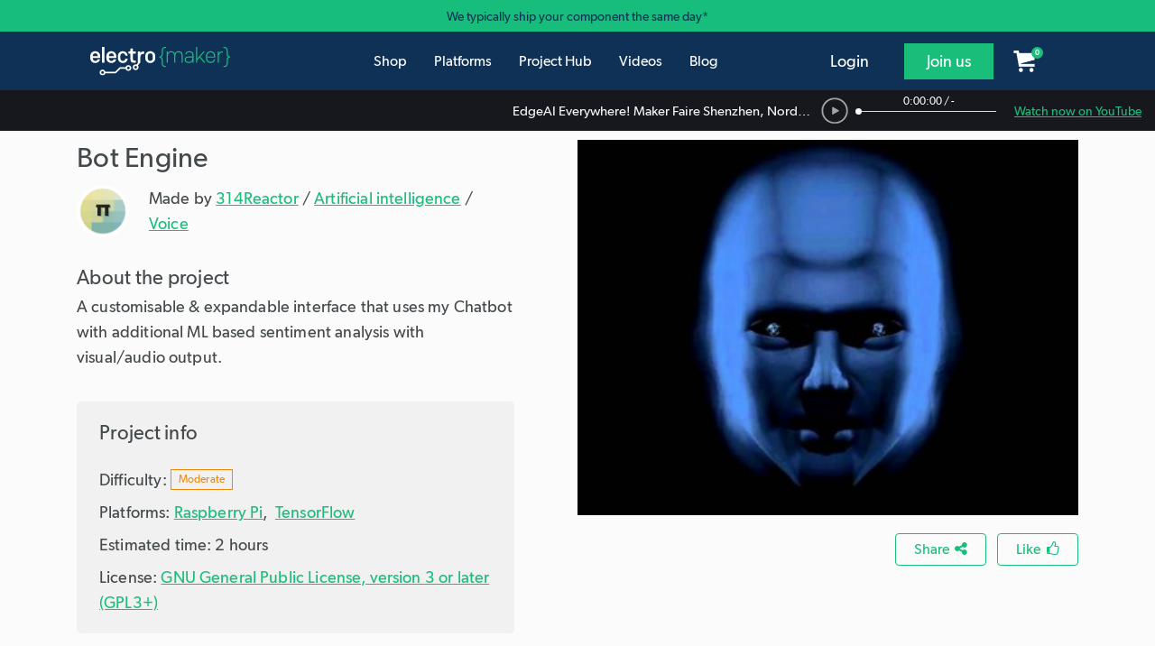

--- FILE ---
content_type: text/html; charset=UTF-8
request_url: https://www.electromaker.io/project/view/bot-engine
body_size: 24974
content:
<!DOCTYPE html>
<html lang="en-US">
    <head><script>(function(w,i,g){w[g]=w[g]||[];if(typeof w[g].push=='function')w[g].push(i)})
(window,'AW-520477785','google_tags_first_party');</script><script async src="/l1sp/"></script>
			<script>
				window.dataLayer = window.dataLayer || [];
				function gtag(){dataLayer.push(arguments);}
				gtag('js', new Date());
				gtag('set', 'developer_id.dY2E1Nz', true);
				
			</script>
			
        <title>Bot Engine</title>
        <meta name="description" content="A customisable &amp; expandable interface that uses my Chatbot with additional ML based sentiment analysis with visual/audio output.">
        <meta charset="utf-8">
        <meta content="text/html; charset=UTF-8" name="Content-Type" />
        <meta http-equiv="X-UA-Compatible" content="IE=edge">
        <meta name="viewport" content="width=device-width, initial-scale=1">

        <link rel="icon" href="/favicon.ico" type="image/x-icon">
        <meta name="theme-color" content="#1EE494"/>

        <meta name="csrf-token" content="aGX1vIjEovqOfQzQRZZ9ou0BkxjqvmnmOAOnCx8N">

        <meta name="electromaker-shop-cart-id" content="prod_shop_cart_id_us_central">
        <meta name="electromaker-shop-cart-url" content="prod_shop_cart_url_us_central">


        <meta property="fb:app_id"             content="332067063970061" />
        <meta property="og:url"                content="https://www.electromaker.io/project/view/bot-engine" />
        <meta property="og:type"               content="website" />
        <meta property="og:title"              content="Bot Engine" />
        <meta property="og:description"        content="A customisable &amp; expandable interface that uses my Chatbot with additional ML based sentiment analysis with visual/audio output." />
        <meta property="og:image"              content="https://www.electromaker.io/uploads/images/projects/thumbs/Michael_Darby_332_1639151710_cover_image.jpeg" />

        <meta name="twitter:card" content="summary_large_image">
        <meta name="twitter:site" content="@ElectromakerIO">
        <meta name="twitter:creator" content="https://twitter.com/The_Mikey_D">
        <meta name="twitter:title" content="Bot Engine">
        <meta name="twitter:description" content="A customisable &amp; expandable interface that uses my Chatbot with additional ML based sentiment analysis with visual/audio output.">
        <meta name="twitter:image" content="https://www.electromaker.io/uploads/images/projects/thumbs/Michael_Darby_332_1639151710_cover_image.jpeg">

        
        <script type="application/ld+json">
            {
                "@context": "http://schema.org",
                "@type": "Corporation",
                "name": "Electromaker",
                "description": "Join Electromaker.io for exciting DIY electronics, innovative maker projects, comprehensive tutorials, and insightful reviews. Connect, learn, and get inspired!",
                "image": "https://www.electromaker.io/images/base/Em-logo-square_400x400.jpg",
                "logo": "https://www.electromaker.io/images/base/Em-logo-square_400x400.jpg",
                "url": "https://www.electromaker.io/",
                "sameAs": ["https://twitter.com/ElectromakerIO","https://www.facebook.com/electromaker.io/","https://www.youtube.com/channel/UCiMO2NHYWNiVTzyGsPYn4DA"]
            }
        </script>

        <link rel="preconnect" href="https://www.google-analytics.com">
        <link rel="preconnect" href="https://www.googletagmanager.com">
        <link rel="preconnect" href="https://www.googletagmanager.com">

        <link rel="preload" as="font" href="/fonts/GibsonFont/Webfonts/gibson_light_macroman/gibson-light-webfont.woff2" type="font/woff2" crossorigin="anonymous">
        <link rel="preload" as="font" href="/fonts/GibsonFont/Webfonts/gibson_regular_macroman/gibson-regular-webfont.woff2" type="font/woff2" crossorigin="anonymous">
        <link rel="preload" as="font" href="/fonts/GibsonFont/Webfonts/gibson_semibold_macroman/gibson-semibold-webfont.woff2" type="font/woff2" crossorigin="anonymous">
        <link rel="preload" as="font" href="/fonts/fontawesome/fontawesome-webfont.woff" type="font/woff" crossorigin="anonymous">

        
        
        <!-- Google Tag Manager -->
<script type="2dc9a52454fddee0983a995d-text/javascript">(function(w,d,s,l,i){w[l]=w[l]||[];w[l].push({'gtm.start': new Date().getTime(),event:'gtm.js'});var f=d.getElementsByTagName(s)[0], j=d.createElement(s),dl=l!='dataLayer'?'&l='+l:'';j.async=true;j.src= 'https://www.googletagmanager.com/gtm.js?id='+i+dl;f.parentNode.insertBefore(j,f);})(window,document,'script','dataLayer','GTM-PKR7MGW');</script>
<!-- End Google Tag Manager -->

        <link href="https://www.electromaker.io/css/app.css?v=21-10-25-01" rel="stylesheet">

    
        
        <script type="2dc9a52454fddee0983a995d-text/javascript">
            window.csrf = "aGX1vIjEovqOfQzQRZZ9ou0BkxjqvmnmOAOnCx8N";

            
            var mainDomain = 'https://www.electromaker.io';
                            let recaptchaSiteKey = '6LfBLD0UAAAAACXnAxngdAikZfScYyqHopYmsyBe';
            
                    </script>

                <link rel="canonical" href="https://www.hackster.io/314reactor/bot-engine-96965d"/>

        
        <script async='async' src='https://www.googletagservices.com/tag/js/gpt.js' type="2dc9a52454fddee0983a995d-text/javascript"></script>
        <script type="2dc9a52454fddee0983a995d-text/javascript">
            var googletag = googletag || {};
            googletag.cmd = googletag.cmd || [];
        </script>
        <script type="2dc9a52454fddee0983a995d-text/javascript">
            var adslot0;

            if(typeof googletag !== 'undefined') {
                googletag.cmd.push(function () {
                    // Declare any slots initially present on the page

                    // Infinite scroll requires SRA
                    //googletag.pubads().enableSingleRequest();

                    // Disable initial load, we will use refresh() to fetch ads.
                    // Calling this function means that display() calls just
                    // register the slot as ready, but do not fetch ads for it.
                    googletag.pubads().disableInitialLoad();

                    googletag.pubads().collapseEmptyDivs(true);

                    googletag.enableServices();
                });
            }

        </script>
        <script id="tik-tok-lib-script" async src="https://www.tiktok.com/embed.js" type="2dc9a52454fddee0983a995d-text/javascript"></script>
            <link href="https://www.electromaker.io/css/bootstrap-4-utils.css?v=21-10-25-01" rel="stylesheet">
        
    </head>

    <body class="em-body em-body--light  ">

                    
            <noscript><iframe src="https://www.googletagmanager.com/ns.html?id=GTM-TP25XN3" height="0" width="0" style="display:none;visibility:hidden"></iframe></noscript>
            
        
        <!-- Contact Modal -->
<div class="modal fade" id="contact-modal" tabindex="-1" role="dialog" aria-labelledby="contact-modalLabel" aria-hidden="true">
    <div class="modal-dialog modal-contact" role="document">
        <div class="modal-content">
            <div class="modal-header">

                <h2 class="modal-title pull-left" id="contact-modalLabel">Get in touch</h2>

                <button type="button" class="close" data-dismiss="modal" aria-label="Close">
                    <span aria-hidden="true"><img data-src="https://static-2.electromaker.io/images/buttons/close-btn.png" class="em-lazyload"></span>
                </button>

            </div>
            <div class="modal-body">
                <form id="contact-form" action="https://www.electromaker.io/contact" method="POST">

                    <input type="hidden" name="_token" value="aGX1vIjEovqOfQzQRZZ9ou0BkxjqvmnmOAOnCx8N">

                    <input id="contact-name" type="text" name="fullname" autocomplete="name" placeholder="Full name">
                    <span id="contact-name-helpblock" class="help-block hidden">
                        <strong></strong>
                    </span>
                   
                    <input id="contact-email" type="text" name="email" autocomplete="email" placeholder="Email">
                    <span id="contact-email-helpblock" class="help-block hidden">
                        <strong></strong>
                    </span>
                  
                    <textarea id="contact-message" name="message" rows="8" placeholder="Message"></textarea>
                    <span id="contact-message-helpblock" class="help-block hidden">
                        <strong></strong>
                    </span>

                    <select name="inquirytype" id="inquiry-type" class="contact-select mb-4">
                        <option value="question-order">Question about my order</option>
                        <option value="question-product">Question about a product</option>
                        <option value="question-placing-order">Question about placing an order</option>
                        <option value="question-tax-exempt-order">Question about a tax-exempt order</option>
                        <option value="question-other">Other</option>
                    </select>
                 
                    <div class="row">
                         <div class="col-md-6">
                                                              <div id="recaptcha-field--contact_modal"></div>
                                 <span id="contact-gcaptcha-helpblock" class="help-block hidden">
                                    <strong></strong>
                                </span>
                                                     </div>
                        <div class="col-md-6">
                            <button id="contact-email-btn" type="button" class="btn btn-success pull-right ladda-button" data-spinner-size="25" data-style="expand-right">Submit</button>
                        </div>
                    </div>
                </form> 
            </div>

        </div>
    </div>
</div>
        <!-- SignUp Modal -->
<div class="modal fade" id="signup-modal" tabindex="-1" role="dialog" aria-labelledby="signup-modalLabel" aria-hidden="true">
    <div class="modal-dialog modal-contact modal-register" role="document">
        <div class="modal-content">
            <div class="modal-body">

                <div class="container d-flex pr-0">
                    <div class="col-12 col-md-8 px-4 pr-5 py-5">
                            <div class="row">
                                <div class="col-md-12 col-10 no-padding-left margin-bottom row-header-container">
                                    <h2 class="modal-title pull-left" id="signup-modalLabel">Join the Electromaker community today!</h2>
                                </div>
                                <div class="col-2 hidden-lg hidden-md">
                                    <button type="button" class="close" data-dismiss="modal" aria-label="Close">
                                        <span aria-hidden="true"><img data-src="https://static-2.electromaker.io/images/buttons/close-btn.png" class="em-lazyload"></span>
                                    </button>
                                </div>
                            </div>

                                <form id="register-form" method="POST" action="https://www.electromaker.io/register">
                                    <input type="hidden" name="_token" value="aGX1vIjEovqOfQzQRZZ9ou0BkxjqvmnmOAOnCx8N">

                                    <div class="row">
                                        <div class="col-xs-12">
                                            <div class="form-group ">

                                                <label for="username" class="control-label form-label">Username</label>
                                                <input class="no-margin-bottom" id="register-username-field" autocomplete="nickname" type="text" name="username" value="" placeholder="Enter a username" required oninvalid="if (!window.__cfRLUnblockHandlers) return false; formValidationError()" data-cf-modified-2dc9a52454fddee0983a995d-="">

                                                <span id="register-username-helpblock" class="help-block hidden">
                                                    <strong></strong>
                                                </span>

                                            </div>
                                        </div>
                                    </div>

                                    <div class="row">
                                        <div class="col-xs-12">
                                            <div class="form-group ">

                                                <label for="email" class="control-label form-label">Email address</label>
                                                <input class="no-margin-bottom" id="register-email-field" autocomplete="email" type="email" name="email" value="" placeholder="Email address" required oninvalid="if (!window.__cfRLUnblockHandlers) return false; formValidationError()" data-cf-modified-2dc9a52454fddee0983a995d-="">

                                                <span id="register-email-helpblock" class="help-block hidden">
                                                    <strong></strong>
                                                </span>

                                            </div>
                                        </div>
                                    </div>

                                    <div class="row">
                                        <div class="col-sm-6 col-xs-12">
                                            <div class="form-group ">

                                                <label for="email" class="control-label form-label">Password</label>
                                                <input class="no-margin-bottom" id="register-password-field" type="password" autocomplete="off" name="password" placeholder="Password" required oninvalid="if (!window.__cfRLUnblockHandlers) return false; formValidationError()" data-cf-modified-2dc9a52454fddee0983a995d-="">

                                                <span id="register-password-helpblock" class="help-block hidden">
                                                    <strong></strong>
                                                </span>

                                            </div>
                                        </div>

                                        <div class="col-sm-6 col-xs-12">
                                            <div class="form-group">

                                                <label for="email" class="control-label form-label">Confirm Password</label>
                                                <input class="no-margin-bottom" id="register-password-confirm-field" type="password" autocomplete="off" name="password_confirmation" placeholder="Confirm password" required oninvalid="if (!window.__cfRLUnblockHandlers) return false; formValidationError()" data-cf-modified-2dc9a52454fddee0983a995d-="">

                                                <span id="register-password-confirm-helpblock" class="help-block hidden">
                                                    <strong></strong>
                                                </span>

                                            </div>
                                        </div>
                                    </div>

                                    <div class="row">
                                        <div class="col-xs-12">
                                            <label class="join-newsletter-label">Would you like to be signed up to the Electromaker newsletter?</label>
                                        </div>
                                        <span id="register-newsletter-helpbblock" class="help-block hidden">
                                            <strong></strong>
                                        </span>
                                    </div>
                                    <div class="row">
                                        <div class="col-xs-12">
                                            <label class="radio-inline">
                                                <span class="radio-inline-label">Yes</span>
                                                <input type="radio" value="1" name="signed_up_for_newsletter" required>
                                            </label>
                                            <label class="radio-inline">
                                                <span class="radio-inline-label">No</span>
                                                <input type="radio" value="0" name="signed_up_for_newsletter" required>
                                            </label>
                                        </div>
                                    </div>

                                                                            <br>
                                        <div class="row">
                                            <div class="col-xs-12">
                                                <div id="recaptcha-field--signup_modal" ></div>
                                                <span id="register-gcaptcha-helpblock" class="help-block hidden">
                                                    <strong>    </strong>
                                                </span>
                                            </div>
                                        </div>
                                        <br>
                                    
                                    <div class="row">
                                        <div class="col-xs-12">
                                            <button id="register-form-submit-btn" type="submit"  class="btn btn-success ladda-button" data-spinner-size="25" data-style="expand-right" data-size="l">
                                                Create Your Account
                                            </button>
                                        </div>
                                    </div>
                                    <div class="row">
                                        <div class="col-xs-12 member-link-text">
                                            <div class="pull-left">
                                                Already a member? <span class="electro-green"><a href="https://www.electromaker.io/login">Sign in</a></span>
                                            </div>
                                        </div>
                                    </div>
                                </form>
                                
                            </div>



                        <div class="d-none d-md-block col-md-4 social-sign-up-container pl-5 pr-5 py-5">
                            <div class="row">
                                <div class="col-xs-12 margin-bottom">
                                    <h3 class="social-login-label">Sign in with social media</h3>
                                </div>
                                <div class="col-xs-12">
                                    <a href="https://www.electromaker.io/login/facebook"
   class="btn btn-block btn-lg btn-social btn-facebook social-button"
   rel="nofollow"
   data-social-platform="Facebook"
   data-social-action="Register - Modal"
   data-login-from="Standard">
    <div class="social-login-icon pull-left">
        <img class="em-lazyload"
             data-src="https://static-3.electromaker.io/images/icons/ic-facebook-logo.png"
             data-srcset="https://static-3.electromaker.io/images/icons/ic-facebook-logo@2x.png 2x, https://static-3.electromaker.io/images/icons/ic-facebook-logo@3x.png 3x">
    </div>
    <div class="social-login-icon-text-separator pull-left"></div>
    <div class="social-login-text pull-left  center-text-content ">Facebook</div>
</a>                                </div>
                                <div class="col-xs-12">
                                    <a href="https://www.electromaker.io/login/google"
   class="btn btn-block btn-lg btn-social btn-google social-button"
   rel="nofollow"
   data-social-platform="Google"
   data-social-action="Register - Modal"
   data-login-from="Standard">
    <div class="social-login-icon pull-left">
        <img class="em-lazyload"
             data-src="https://static-3.electromaker.io/images/icons/ic-google-logo.png"
             data-srcset="https://static-3.electromaker.io/images/icons/ic-google-logo@2x.png 2x, https://static-3.electromaker.io/images/icons/ic-google-logo@3x.png 3x">
    </div>
    <div class="social-login-icon-text-separator pull-left"></div>
    <div class="social-login-text pull-left  center-text-content ">Google</div>
</a>                                </div>
                                <div class="col-xs-12">
                                    <a href="https://www.electromaker.io/login/twitter"
   class="btn btn-block btn-lg btn-social btn-twitter social-button"
   rel="nofollow"
   data-social-platform="Twitter"
   data-social-action="Register - Modal"
   data-login-from="Standard">
    <div class="social-login-icon pull-left">
        <img class="em-lazyload"
             data-src="https://static-3.electromaker.io/images/icons/ic-twitter-logo.png"
             data-srcset="https://static-3.electromaker.io/images/icons/ic-twitter-logo@2x.png 2x, https://static-3.electromaker.io/images/icons/ic-twitter-logo@3x.png 3x">
    </div>
    <div class="social-login-icon-text-separator pull-left"></div>
    <div class="social-login-text pull-left  center-text-content ">Twitter</div>
</a>                                </div>
                                <div class="col-xs-12">
                                    <a href="https://www.electromaker.io/login/github"
   class="btn btn-block btn-lg btn-social btn-github social-button"
   rel="nofollow"
   data-social-platform="GitHub"
   data-social-action="Register - Modal"
   data-login-from="Standard">
    <div class="social-login-icon pull-left">
        <img class="em-lazyload"
             data-src="https://static-3.electromaker.io/images/icons/ic-github-logo.png"
             data-srcset="https://static-3.electromaker.io/images/icons/ic-github-logo@2x.png 2x, https://static-3.electromaker.io/images/icons/ic-github-logo@3x.png 3x">
    </div>
    <div class="social-login-icon-text-separator pull-left"></div>
    <div class="social-login-text pull-left  center-text-content ">GitHub</div>
</a>                                </div>
                            </div>
                        </div>
                    </div>


                <div class="d-flex d-md-none container social-sign-up-container px-5 py-5">
                    <div class="row">
                        <div class="col-xs-12">
                            <div class="row">
                                <div class="col-xs-12 margin-bottom">
                                    <h3 class="social-login-label">Sign in with social media</h3>
                                </div>
                                <div class="col-xs-12">
                                    <a href="https://www.electromaker.io/login/facebook"
   class="btn btn-block btn-lg btn-social btn-facebook social-button"
   rel="nofollow"
   data-social-platform="Facebook"
   data-social-action="Register - Modal"
   data-login-from="Standard">
    <div class="social-login-icon pull-left">
        <img class="em-lazyload"
             data-src="https://static-3.electromaker.io/images/icons/ic-facebook-logo.png"
             data-srcset="https://static-3.electromaker.io/images/icons/ic-facebook-logo@2x.png 2x, https://static-3.electromaker.io/images/icons/ic-facebook-logo@3x.png 3x">
    </div>
    <div class="social-login-icon-text-separator pull-left"></div>
    <div class="social-login-text pull-left  center-text-content ">Facebook</div>
</a>                                </div>
                                <div class="col-xs-12">
                                    <a href="https://www.electromaker.io/login/google"
   class="btn btn-block btn-lg btn-social btn-google social-button"
   rel="nofollow"
   data-social-platform="Google"
   data-social-action="Register - Modal"
   data-login-from="Standard">
    <div class="social-login-icon pull-left">
        <img class="em-lazyload"
             data-src="https://static-3.electromaker.io/images/icons/ic-google-logo.png"
             data-srcset="https://static-3.electromaker.io/images/icons/ic-google-logo@2x.png 2x, https://static-3.electromaker.io/images/icons/ic-google-logo@3x.png 3x">
    </div>
    <div class="social-login-icon-text-separator pull-left"></div>
    <div class="social-login-text pull-left  center-text-content ">Google</div>
</a>                                </div>
                                <div class="col-xs-12">
                                    <a href="https://www.electromaker.io/login/twitter"
   class="btn btn-block btn-lg btn-social btn-twitter social-button"
   rel="nofollow"
   data-social-platform="Twitter"
   data-social-action="Register - Modal"
   data-login-from="Standard">
    <div class="social-login-icon pull-left">
        <img class="em-lazyload"
             data-src="https://static-3.electromaker.io/images/icons/ic-twitter-logo.png"
             data-srcset="https://static-3.electromaker.io/images/icons/ic-twitter-logo@2x.png 2x, https://static-3.electromaker.io/images/icons/ic-twitter-logo@3x.png 3x">
    </div>
    <div class="social-login-icon-text-separator pull-left"></div>
    <div class="social-login-text pull-left  center-text-content ">Twitter</div>
</a>                                </div>
                                <div class="col-xs-12">
                                    <a href="https://www.electromaker.io/login/github"
   class="btn btn-block btn-lg btn-social btn-github social-button"
   rel="nofollow"
   data-social-platform="GitHub"
   data-social-action="Register - Modal"
   data-login-from="Standard">
    <div class="social-login-icon pull-left">
        <img class="em-lazyload"
             data-src="https://static-3.electromaker.io/images/icons/ic-github-logo.png"
             data-srcset="https://static-3.electromaker.io/images/icons/ic-github-logo@2x.png 2x, https://static-3.electromaker.io/images/icons/ic-github-logo@3x.png 3x">
    </div>
    <div class="social-login-icon-text-separator pull-left"></div>
    <div class="social-login-text pull-left  center-text-content ">GitHub</div>
</a>                                </div>
                            </div>
                        </div>
                    </div>
                </div>

                
            </div>
        </div>
    </div>
</div>
        <!-- Login Modal -->
<div class="modal fade" id="login-modal" tabindex="-1" role="dialog" aria-labelledby="login-modalLabel"
     aria-hidden="true">
    <div class="modal-dialog modal-contact modal-login" role="document">
        <div class="modal-content">
            <div class="modal-body">

                <div class="container d-flex pr-0">
                    <div class="col-12 col-md-6 px-4 pr-5 py-5">
                        <div class="row">
                            <div class="col-md-12 col-10 no-padding-left margin-bottom row-header-container">
                                <h2 class="modal-title pull-left" id="login-modalLabel">Log in to your account</h2>
                            </div>
                            <div class="col-2 hidden-lg hidden-md">
                                <button type="button" class="close" data-dismiss="modal" aria-label="Close">
                                    <span aria-hidden="true"><img
                                                data-src="https://static-2.electromaker.io/images/buttons/close-btn.png"
                                                class="em-lazyload"></span>
                                </button>
                            </div>
                        </div>

                        <form id="login-form" method="POST" action="https://www.electromaker.io/login">

                            <div class="row">

                                <input type="hidden" name="_token" value="aGX1vIjEovqOfQzQRZZ9ou0BkxjqvmnmOAOnCx8N">

                                <input id="login-current-url" class="hidden" name="login-current-url"
                                       value="https://www.electromaker.io/project/view/bot-engine">

                                <div class="col-xs-12">
                                    <div class="form-group ">

                                        <label for="email" class="control-label form-label">Email address</label>
                                        <input id="email-field" name="email" autocomplete="email" placeholder="Email address" value="" required oninvalid="if (!window.__cfRLUnblockHandlers) return false; formValidationError()" data-cf-modified-2dc9a52454fddee0983a995d-="">

                                        <span id="email-helpblock" class="help-block hidden">
                                                <strong class="error"></strong>
                                            </span>

                                    </div>
                                </div>

                                <div class="col-xs-12">
                                    <div class="form-group ">

                                        <label for="password" class="control-label form-label">Password</label>
                                        <input id="password-field" type="password" autocomplete="off" placeholder="Password" name="password" required oninvalid="if (!window.__cfRLUnblockHandlers) return false; formValidationError()" data-cf-modified-2dc9a52454fddee0983a995d-="">

                                        <span id="password-helpblock" class="help-block hidden">
                                                <strong class="error"></strong>
                                            </span>

                                    </div>
                                </div>
                            </div>

                            <div class="row">

                                <div class="col-xs-5 col-sm-4 col-md-5 col-lg-4 pl-4">
                                    <button type="submit"
                                            class="btn btn-success ladda-button "
                                            data-spinner-size="25" data-style="expand-right" data-size="l"><span
                                                class="ladda-label">Login</span></button>
                                </div>

                                <div class="col-xs-7 col-sm-8 col-md-7 col-lg-8 no-padding-right no-padding-left reset-password">
                                    <div class="pull-left">
                                        <a href="https://www.electromaker.io/password-reset/request">Forgotten password?</a>
                                    </div>
                                </div>

                            </div>

                            <div class="row">

                                <div class="col-xs-12 member-link">
                                    <div class="pull-left">Not a member yet? <span class="regular electro-green"><a
                                                    href="https://www.electromaker.io/register">Create an account</a></span></div>
                                </div>

                            </div>

                        </form>

                    </div>


                    <div class="d-none d-md-flex col-md-6 social-sign-up-container pl-5 pr-5 py-5">
                        <div class="row">
                            <div class="col-xs-12 margin-bottom">
                                <h3 class="social-login-label">Sign in with social media</h3>
                            </div>
                            <div class="col-xs-12">
                                <a href="https://www.electromaker.io/login/facebook?redirectTo=https%3A%2F%2Fwww.electromaker.io%2Fproject%2Fview%2Fbot-engine"
   class="btn btn-block btn-lg btn-social btn-facebook social-button"
   rel="nofollow"
   data-social-platform="Facebook"
   data-social-action="Login - Modal"
   data-login-from="Standard">
    <div class="social-login-icon pull-left">
        <img class="em-lazyload"
             data-src="https://static-3.electromaker.io/images/icons/ic-facebook-logo.png"
             data-srcset="https://static-3.electromaker.io/images/icons/ic-facebook-logo@2x.png 2x, https://static-3.electromaker.io/images/icons/ic-facebook-logo@3x.png 3x">
    </div>
    <div class="social-login-icon-text-separator pull-left"></div>
    <div class="social-login-text pull-left  center-text-content ">Facebook</div>
</a>                            </div>
                            <div class="col-xs-12">
                                <a href="https://www.electromaker.io/login/google?redirectTo=https%3A%2F%2Fwww.electromaker.io%2Fproject%2Fview%2Fbot-engine"
   class="btn btn-block btn-lg btn-social btn-google social-button"
   rel="nofollow"
   data-social-platform="Google"
   data-social-action="Login - Modal"
   data-login-from="Standard">
    <div class="social-login-icon pull-left">
        <img class="em-lazyload"
             data-src="https://static-3.electromaker.io/images/icons/ic-google-logo.png"
             data-srcset="https://static-3.electromaker.io/images/icons/ic-google-logo@2x.png 2x, https://static-3.electromaker.io/images/icons/ic-google-logo@3x.png 3x">
    </div>
    <div class="social-login-icon-text-separator pull-left"></div>
    <div class="social-login-text pull-left  center-text-content ">Google</div>
</a>                            </div>
                            <div class="col-xs-12">
                                <a href="https://www.electromaker.io/login/twitter?redirectTo=https%3A%2F%2Fwww.electromaker.io%2Fproject%2Fview%2Fbot-engine"
   class="btn btn-block btn-lg btn-social btn-twitter social-button"
   rel="nofollow"
   data-social-platform="Twitter"
   data-social-action="Login - Modal"
   data-login-from="Standard">
    <div class="social-login-icon pull-left">
        <img class="em-lazyload"
             data-src="https://static-3.electromaker.io/images/icons/ic-twitter-logo.png"
             data-srcset="https://static-3.electromaker.io/images/icons/ic-twitter-logo@2x.png 2x, https://static-3.electromaker.io/images/icons/ic-twitter-logo@3x.png 3x">
    </div>
    <div class="social-login-icon-text-separator pull-left"></div>
    <div class="social-login-text pull-left  center-text-content ">Twitter</div>
</a>                            </div>
                            <div class="col-xs-12">
                                <a href="https://www.electromaker.io/login/github?redirectTo=https%3A%2F%2Fwww.electromaker.io%2Fproject%2Fview%2Fbot-engine"
   class="btn btn-block btn-lg btn-social btn-github social-button"
   rel="nofollow"
   data-social-platform="GitHub"
   data-social-action="Login - Modal"
   data-login-from="Standard">
    <div class="social-login-icon pull-left">
        <img class="em-lazyload"
             data-src="https://static-3.electromaker.io/images/icons/ic-github-logo.png"
             data-srcset="https://static-3.electromaker.io/images/icons/ic-github-logo@2x.png 2x, https://static-3.electromaker.io/images/icons/ic-github-logo@3x.png 3x">
    </div>
    <div class="social-login-icon-text-separator pull-left"></div>
    <div class="social-login-text pull-left  center-text-content ">GitHub</div>
</a>                            </div>
                        </div>
                    </div>
                </div>


                <div class="d-flex d-md-none container social-sign-up-container px-5 py-5">
                    <div class="row">
                        <div class="col-xs-12">
                            <div class="row">
                                <div class="col-xs-12 margin-bottom">
                                    <h3 class="social-login-label">Sign in with social media</h3>
                                </div>
                                <div class="col-xs-12">
                                    <a href="https://www.electromaker.io/login/facebook?redirectTo=https%3A%2F%2Fwww.electromaker.io%2Fproject%2Fview%2Fbot-engine"
   class="btn btn-block btn-lg btn-social btn-facebook social-button"
   rel="nofollow"
   data-social-platform="Facebook"
   data-social-action="Login - Modal"
   data-login-from="Standard">
    <div class="social-login-icon pull-left">
        <img class="em-lazyload"
             data-src="https://static-3.electromaker.io/images/icons/ic-facebook-logo.png"
             data-srcset="https://static-3.electromaker.io/images/icons/ic-facebook-logo@2x.png 2x, https://static-3.electromaker.io/images/icons/ic-facebook-logo@3x.png 3x">
    </div>
    <div class="social-login-icon-text-separator pull-left"></div>
    <div class="social-login-text pull-left  center-text-content ">Facebook</div>
</a>                                </div>
                                <div class="col-xs-12">
                                    <a href="https://www.electromaker.io/login/google?redirectTo=https%3A%2F%2Fwww.electromaker.io%2Fproject%2Fview%2Fbot-engine"
   class="btn btn-block btn-lg btn-social btn-google social-button"
   rel="nofollow"
   data-social-platform="Google"
   data-social-action="Login - Modal"
   data-login-from="Standard">
    <div class="social-login-icon pull-left">
        <img class="em-lazyload"
             data-src="https://static-3.electromaker.io/images/icons/ic-google-logo.png"
             data-srcset="https://static-3.electromaker.io/images/icons/ic-google-logo@2x.png 2x, https://static-3.electromaker.io/images/icons/ic-google-logo@3x.png 3x">
    </div>
    <div class="social-login-icon-text-separator pull-left"></div>
    <div class="social-login-text pull-left  center-text-content ">Google</div>
</a>                                </div>
                                <div class="col-xs-12">
                                    <a href="https://www.electromaker.io/login/twitter?redirectTo=https%3A%2F%2Fwww.electromaker.io%2Fproject%2Fview%2Fbot-engine"
   class="btn btn-block btn-lg btn-social btn-twitter social-button"
   rel="nofollow"
   data-social-platform="Twitter"
   data-social-action="Login - Modal"
   data-login-from="Standard">
    <div class="social-login-icon pull-left">
        <img class="em-lazyload"
             data-src="https://static-3.electromaker.io/images/icons/ic-twitter-logo.png"
             data-srcset="https://static-3.electromaker.io/images/icons/ic-twitter-logo@2x.png 2x, https://static-3.electromaker.io/images/icons/ic-twitter-logo@3x.png 3x">
    </div>
    <div class="social-login-icon-text-separator pull-left"></div>
    <div class="social-login-text pull-left  center-text-content ">Twitter</div>
</a>                                </div>
                                <div class="col-xs-12">
                                    <a href="https://www.electromaker.io/login/github?redirectTo=https%3A%2F%2Fwww.electromaker.io%2Fproject%2Fview%2Fbot-engine"
   class="btn btn-block btn-lg btn-social btn-github social-button"
   rel="nofollow"
   data-social-platform="GitHub"
   data-social-action="Login - Modal"
   data-login-from="Standard">
    <div class="social-login-icon pull-left">
        <img class="em-lazyload"
             data-src="https://static-3.electromaker.io/images/icons/ic-github-logo.png"
             data-srcset="https://static-3.electromaker.io/images/icons/ic-github-logo@2x.png 2x, https://static-3.electromaker.io/images/icons/ic-github-logo@3x.png 3x">
    </div>
    <div class="social-login-icon-text-separator pull-left"></div>
    <div class="social-login-text pull-left  center-text-content ">GitHub</div>
</a>                                </div>
                            </div>
                        </div>
                    </div>
                </div>
            </div>
        </div>
    </div>
</div>


        <!-- Cookie Modal -->
<div class="modal fade" id="cookie-modal" tabindex="-1" role="dialog" aria-labelledby="cookie-modalLabel" aria-hidden="true">
    <div class="modal-dialog modal-cookie" role="document">
        <div class="modal-content">
            <div class="modal-header">
                <h2 class="modal-title pull-left" id="cookie-modalLabel">Cookie Policy</h2>
                <button type="button" class="close" data-dismiss="modal" aria-label="Close" title="Close">
                    <span aria-hidden="true"><img data-src="https://static-2.electromaker.io/images/buttons/close-btn.png" class="em-lazyload"></span>
                </button>
            </div>
            <div class="modal-body em-restyle">
                <h4>Privacy and Cookies</h4>
                <p>Cookies are tiny data files stored in your web browser when you visit a website. At www.electromaker.io we use cookies to personalise your experience and help us identify and resolve errors.</p>
                <p>The use of cookies and similar technologies have for some time been commonplace and cookies in particular are important in the provision of many online services. Using such technologies is not, therefore, prohibited by the Regulations but they do require that people are told about cookies and given the choice as to which of their online activities are monitored in this way. (Information Commissioners Office)</p>
                <h3>Our Cookies Policy</h3>
                <p>To make full use of www.electromaker.io, enjoy the personalised features and ensure the websites works to its full potential, your computer, tablet or mobile phone will need to accept cookies.</p>
                <p>Our cookies don’t store sensitive information such as your name, address or payment details: they simply hold information about how you use our site so we can improve your experience and resolve any errors.</p>
                <p>If you’d prefer to restrict, block or delete cookies from www.electromaker.io, or any other website, you can use your browser to do this. Each browser is different, so check the ‘Help’ menu of your particular browser (or your mobile phone’s handset manual) to learn how to change your cookie preferences.</p>
                <p>Here’s a list of the main cookies we use, and what we use them for:</p>
                <ul>
                    <li>Electromaker – Login session</li> 
                    <li>Google Analytics – Analytics</li>                 
                    <li>Twitter – Twitter Feed</li>
                </ul>
                <h3>Managing Cookies</h3>
                <p>Each web browser handles cookie management differently, please follow instructions for your chosen browser:</p>
                <ul>
                    <li><a href="https://support.google.com/chrome/bin/answer.py?hl=en&amp;answer=95647" target="_blank">Chrome</a></li>
                    <li><a href="http://support.mozilla.org/en-US/kb/cookies-information-websites-store-on-your-computer" target="_blank">Firefox</a></li>
                    <li><a href="http://windows.microsoft.com/en-GB/windows7/How-to-manage-cookies-in-Internet-Explorer-9" target="_blank">IE</a></li>
                    <li><a href="http://www.opera.com/browser/tutorials/security/privacy/" target="_blank">Opera</a></li>
                    <li><a href="http://support.apple.com/kb/PH5042" target="_blank">Safari</a></li>
                </ul>
            </div>
        </div>
    </div>
</div>
        <!-- Newsletter Modal -->
<div class="modal fade" id="newsletter-modal" tabindex="-1" role="dialog" aria-labelledby="newsletter-modalLabel" aria-hidden="true">
    <div class="modal-dialog modal-newsletter modal-lg" role="document">
        <div class="modal-content newsletter-subscribe-now">
            <div class="modal-header">
                
            </div>
            <div class="modal-body">
                <h2>Keep updated with all the cool stuff on Electromaker.io!</h2>
                <h3>Enjoy making stuff? So do we...join us!</h3>
                <form id="register-newsletter-form" class="form-horizontal" method="POST" action="https://www.electromaker.io/newsletter/signup">
                    <input type="hidden" name="_token" value="aGX1vIjEovqOfQzQRZZ9ou0BkxjqvmnmOAOnCx8N">

                    <div class="form-group ">

                        <div class="col-md-12">
                            <input id="register-newsletter-email-field" autocomplete="email" type="email" name="email" value="" placeholder="Email Address" required oninvalid="if (!window.__cfRLUnblockHandlers) return false; formValidationError()" data-cf-modified-2dc9a52454fddee0983a995d-="">


                            <span id="register-newsletter-email-helpblock" class="help-block hidden">
                                <strong></strong>
                            </span>

                        </div>
                    </div>
                                            <div class="row">
                            <div class="col-md-12 gcaptcha-container">
                                <div id="recaptcha-field--newsletter_modal"></div>
                                <span id="register-newsletter-gcaptcha-helpblock" class="help-block hidden">
                                    <strong>    </strong>
                                </span>
                            </div>
                        </div>
                        <br>
                                        <div class="row vertical-align modal-bottom">
                        <div class="col-md-4">
                            
                            <button id="register-newsletter-form-submit-btn"
                                    type="submit" class="btn btn-success ladda-button register-newsletter-form-submit-btn"
                                    data-position="bottom"
                                    data-spinner-size="25" data-style="expand-right"
                                    data-size="l"
                            >Subscribe Now!</button>
                        </div>
                    </div>
                </form>
                <p>Check out our <a target="_blank" href="https://www.electromaker.io/privacypolicy">Privacy Policy</a></p>
            </div>

        </div>
    </div>
</div>
<!-- Thanks Newsletter Modal -->
<div class="modal fade" id="thanks-newsletter-modal" tabindex="-1" role="dialog" aria-labelledby="thanks-newsletter-modalLabel" aria-hidden="true">
    <div class="modal-dialog modal-thanks-newsletter" role="document">
        <div class="modal-content">
            <div class="modal-header">
            </div>
            <div class="modal-body">
                <h2>You're subscribed!</h2>
                <div class="row">
                    <div class="col-md-12">
                        <p>Keep an eye on your inbox for a monthly roundup which includes all of the top content on Electromaker.io.</p>
                    </div>
                </div>
                <div class="row close-button-container">
                    <div class="col-md-12">
                        <button type="button" class="btn btn-primary close-modal" data-dismiss="modal" aria-label="Close">
                            Dismiss
                        </button>
                    </div>
                </div>
            </div>
        </div>
    </div>
</div>
        <div id="noty-holder" class="position-fixed"></div>

        <div class="container-fluid top-nav-strip">
    <div class="row h-100">
        <div class="col-12 text-center align-self-center">
            <a href="https://www.electromaker.io/shop/faq">
                We typically ship your component the same day*
            </a>
        </div>
    </div>
</div>
        <div id="topNavBar" class="top-nav-bar-container">

            
            <div class="em-navbar navbar p-0">


    <span id="vue-canvas-shop-cart" class="container-fluid shop-shopping-cart-container position-fixed p-0"
      get-cart-url="https://www.electromaker.io/cart/frontend/get/contents"
      add-to-cart-url="https://www.electromaker.io/cart/frontend/add/item"
      delete-cart-item-url="https://www.electromaker.io/cart/frontend/delete/item"

>
    <shop-cart></shop-cart>
</span>

<script src="https://www.electromaker.io/js/em-pages/components/shop-cart.js?v=21-10-25-01" type="2dc9a52454fddee0983a995d-text/javascript"></script>
    <span class="navbar-arrow d-none"></span>

    <div class="navbar-collapse bg-white collapse p-0 nav-mobile-menu" id="navbarHeader" >
    <div class="container">
                    <div class="row py-4">
                <div class="col-6 pl-5 pr-2">
                    <button type="button" data-toggle="modal" data-target="#signup-modal" class="em-btn em-btn-white-wide border-green font-size-17 w-100 font-gibson-regular" data-login-from="Navigation Bar" title="Join Us">Join Us</button>
                </div>
                <div class="col-6 pl-2 pr-5">
                    <button type="button" data-toggle="modal" data-toggle="modal" data-target="#login-modal" class="em-btn em-btn-white-wide border-green font-size-17 w-100 font-gibson-regular" title="Login">Login</button>
                </div>
            </div>
    </div>
    <div class="container-fluid p-0 d-block">
        <hr class="mb-0">
    </div>
    <div class="container pb-15px">
                <div class="row nav-mobile-menu-links-controller w-100">
            <div class="col-12 pl-0">
                <h3 class="font-size-xs-20 font-size-18 font-gibson-semibold mt-0 pt-25px pb-10px mb-0">
                    Shop
                    <span class="fa fa-plus pull-right mr-3"></span>
                </h3>
            </div>
        </div>
        <div class="nav-mobile-menu-links-list folded">
            <a href="https://www.electromaker.io" class="line-height-1-5">
                <div class="row pb-3">

                    <div class="col-10 font-size-xs-19 font-size-16 font-gibson-regular pl-5">
                        Shop home
                    </div>
                    <div class="col-2">
                        <img src="https://www.electromaker.io/images/base/green-right-carat.png"

                             srcset="https://www.electromaker.io/images/base/green-right-carat@2x.png 2x,

                                                    https://www.electromaker.io/images/base/green-right-carat@3x.png 3x"

                             class="navbar-green-right-carat">
                    </div>

                </div>
            </a>
            <a href="https://www.electromaker.io/shop/category/single-board-computers" class="line-height-1-5">
                <div class="row pb-3">

                    <div class="col-10 font-size-xs-19 font-size-16 font-gibson-regular pl-5">
                        Single Board Computers
                    </div>
                    <div class="col-2">
                        <img src="https://www.electromaker.io/images/base/green-right-carat.png"

                             srcset="https://www.electromaker.io/images/base/green-right-carat@2x.png 2x,

                                                    https://www.electromaker.io/images/base/green-right-carat@3x.png 3x"

                             class="navbar-green-right-carat">
                    </div>

                </div>
            </a>
            <a href="https://www.electromaker.io/shop/category/sensors" class="line-height-1-5">
                <div class="row pb-3">
                    <div class="col-10 font-size-xs-19 font-size-16 font-gibson-regular pl-5">
                        Sensors
                    </div>
                    <div class="col-2">
                        <img src="https://www.electromaker.io/images/base/green-right-carat.png"

                             srcset="https://www.electromaker.io/images/base/green-right-carat@2x.png 2x,

                                                https://www.electromaker.io/images/base/green-right-carat@3x.png 3x"

                             class="navbar-green-right-carat">
                    </div>
                </div>
            </a>
            <a href="https://www.electromaker.io/shop/category/robotics" class="line-height-1-5">
                <div class="row pb-3">
                    <div class="col-10 font-size-xs-19 font-size-16 font-gibson-regular pl-5">
                        Robotics
                    </div>
                    <div class="col-2">
                        <img src="https://www.electromaker.io/images/base/green-right-carat.png"

                             srcset="https://www.electromaker.io/images/base/green-right-carat@2x.png 2x,

                                                https://www.electromaker.io/images/base/green-right-carat@3x.png 3x"

                             class="navbar-green-right-carat">
                    </div>
                </div>
            </a>
            <a href="https://www.electromaker.io/shop/category/3d-printing" class="line-height-1-5">
                <div class="row pb-3">
                    <div class="col-10 font-size-xs-19 font-size-16 font-gibson-regular pl-5">
                        3D Printing
                    </div>
                    <div class="col-2">
                        <img src="https://www.electromaker.io/images/base/green-right-carat.png"

                             srcset="https://www.electromaker.io/images/base/green-right-carat@2x.png 2x,

                                                https://www.electromaker.io/images/base/green-right-carat@3x.png 3x"

                             class="navbar-green-right-carat">
                    </div>
                </div>
            </a>
            <a href="https://www.electromaker.io/shop/category/development-kits" class="line-height-1-5">
                <div class="row pb-3">
                    <div class="col-10 font-size-xs-19 font-size-16 font-gibson-regular pl-5">
                        Development Kits
                    </div>
                    <div class="col-2">
                        <img src="https://www.electromaker.io/images/base/green-right-carat.png"

                             srcset="https://www.electromaker.io/images/base/green-right-carat@2x.png 2x,

                                                https://www.electromaker.io/images/base/green-right-carat@3x.png 3x"

                             class="navbar-green-right-carat">
                    </div>
                </div>
            </a>
            <a href="https://www.electromaker.io/shop/category/internet-of-things" class="line-height-1-5">
                <div class="row pb-3">
                    <div class="col-10 font-size-xs-19 font-size-16 font-gibson-regular pl-5">
                        Internet of Things
                    </div>
                    <div class="col-2">
                        <img src="https://www.electromaker.io/images/base/green-right-carat.png"

                             srcset="https://www.electromaker.io/images/base/green-right-carat@2x.png 2x,

                                                https://www.electromaker.io/images/base/green-right-carat@3x.png 3x"

                             class="navbar-green-right-carat">
                    </div>
                </div>
            </a>
            <a href="https://www.electromaker.io/shop/category/accessories" class="line-height-1-5">
                <div class="row pb-3">
                    <div class="col-10 font-size-xs-19 font-size-16 font-gibson-regular pl-5">
                        Accessories
                    </div>
                    <div class="col-2">
                        <img src="https://www.electromaker.io/images/base/green-right-carat.png"

                             srcset="https://www.electromaker.io/images/base/green-right-carat@2x.png 2x,

                                                https://www.electromaker.io/images/base/green-right-carat@3x.png 3x"

                             class="navbar-green-right-carat">
                    </div>
                </div>
            </a>
            <a href="https://www.electromaker.io/shop/categories" class="line-height-1-5">
                <div class="row pb-3">
                    <div class="col-10 font-size-xs-19 font-size-16 font-gibson-regular pl-5">
                        View All Categories
                    </div>
                    <div class="col-2">
                        <img src="https://www.electromaker.io/images/base/green-right-carat.png"

                             srcset="https://www.electromaker.io/images/base/green-right-carat@2x.png 2x,

                                                https://www.electromaker.io/images/base/green-right-carat@3x.png 3x"

                             class="navbar-green-right-carat">
                    </div>
                </div>
            </a>
            <a href="https://www.electromaker.io/shop/suppliers" class="line-height-1-5">
                <div class="row pb-3">
                    <div class="col-10 font-size-xs-19 font-size-16 font-gibson-regular pl-5">
                        View All Brands
                    </div>
                    <div class="col-2">
                        <img src="https://www.electromaker.io/images/base/green-right-carat.png"

                             srcset="https://www.electromaker.io/images/base/green-right-carat@2x.png 2x,

                                                https://www.electromaker.io/images/base/green-right-carat@3x.png 3x"

                             class="navbar-green-right-carat">
                    </div>
                </div>
            </a>
        </div>
    </div>
    <div class="container-fluid p-0 d-block">
        <hr class="nav-mobile-menu-hr">
    </div>
    <div class="container pb-15px">
        <div class="row nav-mobile-menu-links-controller w-100">
            <div class="col-12 pl-0">
                <h3 class="font-size-xs-20 font-size-18 font-gibson-semibold mt-0 pt-25px pb-10px mb-0">
                    Project Hub
                    <span class="fa fa-plus pull-right mr-3"></span>
                </h3>
            </div>
        </div>
        <div class="nav-mobile-menu-links-list folded">
            <a href="https://www.electromaker.io/project/new" class="line-height-1-5">
                <div class="row pb-3">
                    <div class="col-10 font-size-xs-19 font-size-16 font-gibson-regular pl-5">
                        Upload project
                    </div>
                    <div class="col-2">
                        <img src="https://www.electromaker.io/images/base/green-right-carat.png"

                             srcset="https://www.electromaker.io/images/base/green-right-carat@2x.png 2x,

                                                https://www.electromaker.io/images/base/green-right-carat@3x.png 3x"

                             class="navbar-green-right-carat">
                    </div>
                </div>
            </a>
            <a href="https://www.electromaker.io/projects" class="line-height-1-5">
                <div class="row pb-3">
                    <div class="col-10 font-size-xs-19 font-size-16 font-gibson-regular pl-5">
                        Projects Hub
                    </div>
                    <div class="col-2">
                        <img src="https://www.electromaker.io/images/base/green-right-carat.png"

                             srcset="https://www.electromaker.io/images/base/green-right-carat@2x.png 2x,

                                                https://www.electromaker.io/images/base/green-right-carat@3x.png 3x"

                             class="navbar-green-right-carat">
                    </div>
                </div>
            </a>
            <a href="https://discord.gg/w8d7mkCkxj" class="line-height-1-5">
                <div class="row pb-3">
                    <div class="col-10 font-size-xs-19 font-size-16 font-gibson-regular pl-5">
                        Discord
                    </div>
                    <div class="col-2">
                        <img src="https://www.electromaker.io/images/base/green-right-carat.png"

                             srcset="https://www.electromaker.io/images/base/green-right-carat@2x.png 2x,

                                                https://www.electromaker.io/images/base/green-right-carat@3x.png 3x"

                             class="navbar-green-right-carat">
                    </div>
                </div>
            </a>
        </div>
    </div>
    <div class="container-fluid p-0 d-block">
        <hr class="nav-mobile-menu-hr">
    </div>
    <div class="container pb-15px">
        <div class="row nav-mobile-menu-links-controller w-100">
            <div class="col-12 pl-0">
                <h3 class="font-size-xs-20 font-size-18 font-gibson-semibold mt-0 pt-25px pb-10px mb-0">
                    Video
                    <span class="fa fa-plus pull-right mr-3"></span>
                </h3>
            </div>
        </div>
        <div class="nav-mobile-menu-links-list folded">
            <a href="https://www.electromaker.io/blog/tag/potw" class="line-height-1-5">
                <div class="row pb-3">
                    <div class="col-10 font-size-xs-19 font-size-16 font-gibson-regular pl-5">
                        Product of the Week
                    </div>
                    <div class="col-2">
                        <img src="https://www.electromaker.io/images/base/green-right-carat.png"

                             srcset="https://www.electromaker.io/images/base/green-right-carat@2x.png 2x,

                                                https://www.electromaker.io/images/base/green-right-carat@3x.png 3x"

                             class="navbar-green-right-carat">
                    </div>
                </div>
            </a>
            <a href="https://www.electromaker.io/blog/tag/educator" class="line-height-1-5">
                <div class="row pb-3">
                    <div class="col-10 font-size-xs-19 font-size-16 font-gibson-regular pl-5">
                        Electromaker Educator
                    </div>
                    <div class="col-2">
                        <img src="https://www.electromaker.io/images/base/green-right-carat.png"

                             srcset="https://www.electromaker.io/images/base/green-right-carat@2x.png 2x,

                                                    https://www.electromaker.io/images/base/green-right-carat@3x.png 3x"

                             class="navbar-green-right-carat">
                    </div>
                </div>
            </a>

            <a href="https://www.youtube.com/channel/UCiMO2NHYWNiVTzyGsPYn4DA" target="_blank" class="line-height-1-5">
                <div class="row pb-3">
                    <div class="col-10 font-size-xs-19 font-size-16 font-gibson-regular pl-5">
                        The Electromaker Show
                    </div>
                    <div class="col-2">
                        <img src="https://www.electromaker.io/images/base/green-right-carat.png"

                             srcset="https://www.electromaker.io/images/base/green-right-carat@2x.png 2x,

                                                    https://www.electromaker.io/images/base/green-right-carat@3x.png 3x"

                             class="navbar-green-right-carat">
                    </div>
                </div>
            </a>
            <a href="/blog/article/the-electromaker-show-podcast" target="_blank" class="line-height-1-5">
                <div class="row pb-3">
                    <div class="col-10 font-size-xs-19 font-size-16 font-gibson-regular pl-5">
                        The Electromaker Podcast
                    </div>
                    <div class="col-2">
                        <img src="https://www.electromaker.io/images/base/green-right-carat.png"

                             srcset="https://www.electromaker.io/images/base/green-right-carat@2x.png 2x,

                                                    https://www.electromaker.io/images/base/green-right-carat@3x.png 3x"

                             class="navbar-green-right-carat">
                    </div>
                </div>
            </a>

        </div>
    </div>
    <div class="container-fluid p-0 d-block">
        <hr class="nav-mobile-menu-hr">
    </div>
    <div class="container pb-15px">
        <div class="row nav-mobile-menu-links-controller w-100">
            <div class="col-12 pl-4">
                <a href="https://www.electromaker.io/blog" class="line-height-1-5">
                    <h3 class="font-size-xs-20 font-size-18 font-gibson-semibold mt-0 pt-25px pb-10px mb-0">
                        Blog
                    </h3>
                </a>
            </div>
        </div>

    </div>
    <div class="container-fluid p-0 d-block">
        <hr class="nav-mobile-menu-hr">
    </div>
    <div class="container pt-25px pb-25px">
        <a href="https://www.electromaker.io/featured-platforms" class="line-height-1-5 w-100">
            <div class="row pb-3">
                <div class="col-10 font-size-xs-19 font-size-16 font-gibson-regular pl-5">
                    Featured Platforms
                </div>
                <div class="col-2">
                    <img src="https://www.electromaker.io/images/base/green-right-carat.png"

                         srcset="https://www.electromaker.io/images/base/green-right-carat@2x.png 2x,

                                            https://www.electromaker.io/images/base/green-right-carat@3x.png 3x"

                         class="navbar-green-right-carat">
                </div>
            </div>
        </a>
        <a href="https://www.electromaker.io/contest" class="line-height-1-5 w-100">
            <div class="row pb-3">
                <div class="col-10 font-size-xs-19 font-size-16 font-gibson-regular pl-5">
                    Contests
                </div>
                <div class="col-2">
                    <img src="https://www.electromaker.io/images/base/green-right-carat.png"

                         srcset="https://www.electromaker.io/images/base/green-right-carat@2x.png 2x,

                                            https://www.electromaker.io/images/base/green-right-carat@3x.png 3x"

                         class="navbar-green-right-carat">
                </div>
            </div>
        </a>
        <a href="#" data-toggle="modal" data-target="#contact-modal" class="line-height-1-5 focus-none w-100">
            <div class="row pb-3">
                <div class="col-10 font-size-xs-19 font-size-16 font-gibson-regular pl-5">
                    Contact
                </div>
                <div class="col-2">
                    <img src="https://www.electromaker.io/images/base/green-right-carat.png"

                         srcset="https://www.electromaker.io/images/base/green-right-carat@2x.png 2x,

                                            https://www.electromaker.io/images/base/green-right-carat@3x.png 3x"

                         class="navbar-green-right-carat">
                </div>
            </div>
        </a>
    </div>

</div>
    <div class="container-fluid navbar-outer navbar-dark nav-bar-bg-dark shadow-sm text-white  ">
        <div class="container">
            <div class="row w-100 ">

                <div class="col-5 col-lg-2">
                    <a href="https://www.electromaker.io">
                        <img src="https://www.electromaker.io/images/base/electromaker-logo.svg" class="electromaker-logo">
                    </a>
                </div>

                
                <div class="col-6 my-auto font-size-16 d-none d-lg-flex justify-content-end">
                    <div class="container p-0">
                        <div class="row w-100 justify-content-end">
                            <div class="col-auto text-center navbar-btn">
                                <a href="https://www.electromaker.io">
                                    Shop
                                </a>
                            </div>
                            <div class="col-auto text-center navbar-btn">
                                <a href="https://www.electromaker.io/featured-platforms">
                                    Platforms
                                </a>
                            </div>
                            <div class="col-auto text-center navbar-btn">
                                <a href="https://www.electromaker.io/projects">
                                    Project Hub
                                </a>
                            </div>
                            <div class="col-auto  text-center navbar-btn dropdown-toggle">
                                <a href="https://www.electromaker.io" data-toggle="dropdown" aria-haspopup="true" aria-expanded="false">
                                    Videos
                                </a>
                                <div class="dropdown-menu main-menu menu-learn border-radius-0" aria-labelledby="dropdownMenuLink">
                                    <div class="container py-2">

                                        <div class="row mb-0 ">
                                            <div class="col-12 p-0 mb-0">
                                                <div class="container">
                                                    <a href="https://www.electromaker.io/blog/tag/potw" class="w-100 navbar-dropdown-menu-a">
                                                        <div class="row py-3 hover-electro-green m-0 ">
                                                            <div class="col-2 p-0">
                                                                <img src="https://www.electromaker.io/images/navbar/dev-kits-nav-icon.svg" class="navbar-category-icon">
                                                            </div>
                                                            <div class="col-10 p-0 pl-3">
                                                                <h4 class="font-size-18 font-gibson-semibold my-2">Product of the Week</h4>
                                                                <p class="font-size-15 mb-0 line-height-18">
                                                                    Discover something cool for your next hardware project.
                                                                </p>
                                                            </div>
                                                        </div>
                                                    </a>
                                                </div>
                                            </div>

                                            <div class="col-12  p-0">
                                                <div class="container">
                                                    <a href="https://www.electromaker.io/blog/tag/educator" class="w-100 navbar-dropdown-menu-a">
                                                        <div class="row py-3 hover-electro-green m-0 w-100">
                                                            <div class="col-2 p-0">
                                                                <img src="https://www.electromaker.io/images/navbar/educator-nav-icon.svg" class="navbar-category-icon">
                                                            </div>
                                                            <div class="col-10 p-0 pl-3">
                                                                <h4 class="font-size-18 font-gibson-semibold my-2">Electromaker Educator</h4>
                                                                <p class="font-size-15 mb-0 line-height-18">
                                                                    Allow our very own in-house electronics engineer extraordinaire teach you something new.
                                                                </p>
                                                            </div>
                                                        </div>
                                                    </a>
                                                </div>
                                            </div>


                                            <div class="col-12  p-0">
                                                <div class="container">
                                                    <a href="https://www.youtube.com/channel/UCiMO2NHYWNiVTzyGsPYn4DA" target="_blank" class="w-100 navbar-dropdown-menu-a">
                                                        <div class="row py-3 hover-electro-green m-0 w-100">
                                                            <div class="col-2 p-0">
                                                                <img src="https://www.electromaker.io/images/navbar/latest-nav-icon.svg" class="navbar-category-icon">
                                                            </div>
                                                            <div class="col-10 p-0 pl-3">
                                                                <h4 class="font-size-18 font-gibson-semibold my-2">The Electromaker Show</h4>
                                                                <p class="font-size-15 mb-0 line-height-18">
                                                                    Watch our weekly YouTube show hosted by Ian Buckley.
                                                                </p>
                                                            </div>
                                                        </div>
                                                    </a>
                                                </div>
                                            </div>



                                            <div class="col-12 p-0 mb-0">
                                                <div class="container">
                                                    <a href="/blog/article/the-electromaker-show-podcast" class="w-100 navbar-dropdown-menu-a">
                                                        <div class="row py-3 hover-electro-green m-0 ">
                                                            <div class="col-2 p-0">
                                                                <img src="https://www.electromaker.io/images/navbar/sensors-nav-icon.svg" class="navbar-category-icon">
                                                            </div>
                                                            <div class="col-10 p-0 pl-3">
                                                                <h4 class="font-size-18 font-gibson-semibold my-2">The Electromaker Podcast</h4>
                                                                <p class="font-size-15 mb-0 line-height-18">
                                                                    Listen to the Electromaker Show on the go!
                                                                </p>
                                                            </div>
                                                        </div>
                                                    </a>
                                                </div>
                                            </div>

                                        </div>

                                    </div>
                                </div>
                            </div>
                            <div class="col-auto text-center navbar-btn">
                                <a href="https://www.electromaker.io/blog">
                                    Blog
                                </a>
                            </div>
                        </div>
                    </div>
                </div>
                


                
                <div class="col-7 col-lg-4">

                    
                        <div class="col-12">
                            <div class="row w-100   justify-content-end">



                                <div class="p-0 d-none d-lg-flex justify-content-center align-self-center nav-login-btn-container">
                                    <div class="row font-size-18 font-gibson-regular font-white pointer-hover" data-toggle="modal" data-target="#login-modal" data-login-from="Navigation Bar">
                                        Login
                                    </div>
                                </div>

                                <div class="pl-34px d-none d-lg-flex  align-self-center ">
                                    <btn class="em-btn em-btn--green-flat font-size-18 font-gibson-regular pointer-hover join-us-btn-top" data-toggle="modal" data-target="#signup-modal" data-login-from="Navigation Bar" title="Join Us">
                                        Join us
                                    </btn>
                                </div>

                                                                <div class="pl-22px d-flex justify-content-center align-self-center cart-nav-item">
                                    <a href="https://www.electromaker.io" title="Cart" class="cart-offset shop-cart-link-a">
                                        <img src="https://www.electromaker.io/images/base/navbar-cart.png"
                                             srcset="https://www.electromaker.io/images/base/navbar-cart@2x.png 2x, https://www.electromaker.io/images/base/navbar-cart@3x.png 3x"
                                             class="navbar-icon navbar-cart-icon-img">

                                        <span id="nav-cart-qty-span" class="cart-qty navbar-cart-icon-img">0</span>
                                    </a>

                                </div>
                                
                                
                                <div class="d-flex d-lg-none justify-content-end pl-4">

                                    <button class="navbar-toggler collapsed pr-0" type="button" data-toggle="collapse"
                                            data-target="#navbarHeader" aria-controls="navbarHeader" aria-expanded="false"
                                            aria-label="Toggle navigation">
                                        <span class="navbar-toggler-icon"></span>
                                    </button>
                                </div>
                                


                            </div>


                        </div>

                    
                </div>
                

            </div>
        </div>
    </div>
        

</div>


                    <div class="container-fluid em-radio-bar text-white d-none d-sm-block">
    <div class="container-fluid navbar-container h-100 px-0">
        <div class=" col-12 offset-xl-4 col-xl-8 h-100 d-flex align-items-center pr-xl-0">

            <audio id="em-podcast-audio" preload="metadata" src="https://traffic.libsyn.com/secure/force-cdn/highwinds/electromaker/EMS171_podcast.mp3"></audio>

            <div class='container audio-player pr-xl-0 d-flex '>
                <div class="d-flex align-items-center justify-content-center justify-content-lg-flex-end">
                    <div class="podcast-title-container pl-4 podcast-title-text">
                        EdgeAI Everywhere! Maker Faire Shenzhen, Nordic and NeutonAI, HuskyLens2 NoCode AI Camera
                    </div>

                    <div class="playpause-container d-flex justify-content-center">

                        <img src="https://www.electromaker.io/images/home/audio-play-icon.png" srcset="https://www.electromaker.io/images/home/audio-play-icon.png 2x,

             https://www.electromaker.io/images/home/audio-play-icon.png 3x" class="play-pause pointer-hover mt-0" onclick="if (!window.__cfRLUnblockHandlers) return false; aud_play_pause()" data-cf-modified-2dc9a52454fddee0983a995d-="">

                        <img src="https://www.electromaker.io/images/home/audio-pause-icon.png" srcset="https://www.electromaker.io/images/home/audio-pause-icon.png 2x,

             https://www.electromaker.io/images/home/audio-pause-icon.png 3x" class="play-paused pointer-hover mt-0  d-none" onclick="if (!window.__cfRLUnblockHandlers) return false; aud_play_pause()" data-cf-modified-2dc9a52454fddee0983a995d-="">



                    </div>
                    <div class="progress-info-container px-4">
                        <div class='info'>
                            <span class="current-time">0:00:00</span><span> / </span><span class="total-time">-</span>
                        </div>
                        <div class="progress-container">
                            <hr class="progress-bar-hr">
                            <div class='progress'>

                            </div>
                        </div>
                    </div>
                                        <div class="watch-now d-flex justify-content-end pr-0">
                        <a href="https://youtu.be/Y9Dr_jId710?si=4MJCdrGfmFuHE-2A" target="_blank" class="electro-green d-none d-lg-block text-decoration-underline">Watch now on YouTube</a>
                        <a href="https://youtu.be/Y9Dr_jId710?si=4MJCdrGfmFuHE-2A" target="_blank" class="electro-green d-block d-lg-none text-decoration-underline">Watch now</a>
                    </div>
                                    </div>


            </div>

        </div>
    </div>
</div>
            </div>


                    
        

        <div class="main-site-background container-fluid px-0 pb-0 " id="vue-canvas">

            
        <script type="2dc9a52454fddee0983a995d-text/javascript">
    var projectPageUserIsAuthenticated = false;
    var projectPageCommentsRef = '#project-comments-2375';
</script>

<div class="em-restyle">

    
    <div class="em-project-detail">

        <div class="em-project-header ">
            <div class="container">
                <div class="em-project-header__media">
                                                                                                                                <a data-href="https://static-2.electromaker.io/uploads/images/projects/Michael_Darby_332_1639151710_cover_image.jpeg" data-title="Bot Engine" class="has-lightbox" data-toggle="lightbox">
                            <img class="em-project-header__img" alt="Bot Engine" src="/uploads/images/projects/thumbs/Michael_Darby_332_1639151710_cover_image.jpeg">
                        </a>
                                    </div>

                <div class="em-project-header__info-primary">
                    <h1 class="em-project-header__title">Bot Engine</h1>
                                            <div class="em-project-header__meta">
                                                            <a href="https://www.electromaker.io/profile/314Reactor" title="314Reactor" class="em-project-header__avatar">
                                                                            <img alt="Photo of 314Reactor" src="/uploads/images/profile_pictures/Mike_Darby_profile_picture_1539002292.png">
                                                                    </a>
                                                        <p>
                                                                    Made by <a href="https://www.electromaker.io/profile/314Reactor" title="314Reactor">314Reactor</a> /                                                                                                                                                                                        <a href="https://www.electromaker.io/projects?category=artificial-intelligence" title="Artificial intelligence">Artificial intelligence</a>  /                                                                                     <a href="https://www.electromaker.io/projects?category=voice" title="Voice">Voice</a>                                                                                                                                         </p>
                        </div>
                                        <h2 class="em-project-header__heading">About the project</h2>
                    <div class="em-project-header__excerpt">
                        <p>A customisable &amp; expandable interface that uses my Chatbot with additional ML based sentiment analysis with visual/audio output.</p>
                                            </div>
                                    </div>

                <div class="em-project-header__info-secondary">
                    <div class="em-project-header__standout">
                        <h2 class="em-project-header__heading">Project info</h2>
                        <div class="em-project-header__spec">
                            <p>
                                Difficulty:
                                                                    <a class="pill pill-square pill--moderate" href="https://www.electromaker.io/projects?difficulty=Moderate" title="View more Moderate projects">
                                        Moderate
                                    </a>
                                                            </p>
                                                                                            <p>
                                    Platforms:
                                                                                                                                                                    <a href="https://www.electromaker.io/projects?platform=raspberry-pi" title="Raspberry Pi">Raspberry Pi</a>,&nbsp;                                                                                                                                <a href="https://www.electromaker.io/projects?platform=tensorflow" title="TensorFlow">TensorFlow</a>                                                                                                            </p>
                                                        <p>Estimated time: 2 hours</p>
                                                            <p>License: <a target="_blank" href=" http://opensource.org/licenses/GPL-3.0" title="GNU General Public License, version 3 or later (GPL3+) ">GNU General Public License, version 3 or later (GPL3+) </a></p>
                                                    </div>
                    </div>
                </div>

                <div class="em-project-header__actions">
                    <div class="em-project-header__actions-btns">
                                                    <div class="btn-group em-btn-share ">
    <button type="button" title="Share" class="em-btn em-btn--light em-btn--outline-green dropdown-toggle" data-toggle="dropdown" aria-haspopup="true" aria-expanded="false">
        Share &nbsp;<i class="fa fa-share-alt"></i>
    </button>
    <ul class="dropdown-menu">
        <li>
            <a title="Share on Twitter" target="_blank" href="https://twitter.com/home?status=https://www.electromaker.io/project/view/bot-engine">
                <i class="fa fa-twitter"></i>
            </a>
        </li>
        <li>
            <a title="Share on Facebook" target="_blank" href="https://www.facebook.com/sharer/sharer.php?u=https://www.electromaker.io/project/view/bot-engine">
                <i class="fa fa-facebook"></i>
            </a>
        </li>
        <li>
            <a title="Share on Google+" target="_blank" href="https://plus.google.com/share?url=https://www.electromaker.io/project/view/bot-engine">
                <i class="fa fa-google-plus"></i>
            </a>
        </li>
        <li>
            <a title="Share on LinkedIn" target="_blank" href="https://www.linkedin.com/shareArticle?mini=true&url=https://www.electromaker.io/project/view/bot-engine&title=Bot+Engine&summary=A+customisable+%26+expandable+interface+that+uses+my+Chatbot+with+additional+ML+based+sentiment+analysis+with+visual%2Faudio+output.&source=https://www.electromaker.io/project/view/bot-engine">
                <i class="fa fa-linkedin"></i>
            </a>
        </li>
    </ul>
</div>                                                                            <a href="#" data-href="https://www.electromaker.io/project/2375/like" title="Like" class="em-btn em-btn--light em-btn--outline-green js--em-project__like-btn"><span>Like</span> &nbsp;<i class="fa fa-thumbs-o-up"></i></a>
                                            </div>
                                            <div></div> 
                                    </div>

            </div>

        </div>

        <div class="em-project-body">
            <div class="container">
                <div class="em-project-body__cols">
                    <div class="em-project-body__col-left em-project-body__content">
                                                    <div id="project-google-leaderboard" data-tags="raspberry pi, tensorflow, default" class="for-google-ad">

                                <script type="2dc9a52454fddee0983a995d-text/javascript">
                                    if(typeof googletag !== 'undefined') {
                                        googletag.cmd.push(function () {
                                            var mapping = googletag.sizeMapping().addSize([0, 0], []).addSize([1, 1], [1, 1]).build();

                                            if (screen.width >= 768) {
                                                var adUnit = '/20417011007/electromaker-project-leaderboard2';
                                            } else {
                                                var adUnit = '/20417011007/electromaker-project-leaderboard2-mobile';
                                            }

                                            var adslot0 = googletag.defineSlot(adUnit, [1, 1], 'project-google-leaderboard').defineSizeMapping(mapping).setTargeting("electromaker_tags",["raspberry pi","tensorflow","default"]).addService(googletag.pubads());
                                            googletag.display('project-google-leaderboard');
                                            // Call display() to register the slot as ready
                                            // and refresh() to fetch an ad.
                                            googletag.pubads().refresh([adslot0]);
                                        });
                                    }
                                </script>
                            </div>
                                                                            <h2 class="plain">Items used in this project</h2>
                                                            <div class="em-project-body__items">
                                    <h3>Hardware components</h3>
                                    <div class="em-feature-table  em-feature-table--closed">
                                        <table class="table table-bordered">
                                            <tbody>
                                                                                            <tr class="">
                                                    <td class="em-feature-table__img">
                                                                                                                    <img class="em-lazyload" data-src="https://static-5.electromaker.io/images/project/spanner.png" data-srcset="https://static-5.electromaker.io/images/project/spanner@2x.png 2x, https://static-5.electromaker.io/images/project/spanner@3x.png 3x" alt="Raspberry Pi 4 Model B">
                                                                                                            </td>
                                                    <td class="em-feature-table__name">
                                                        Raspberry Pi 4 Model B
                                                                                                            </td>
                                                    <td class="em-feature-table__qty">x 1 </td>
                                                                                                            <td class="em-feature-table__buy">
                                                                                                                            <a class=" ga-project-item-shopping "
                                                                   href="https://www.electromaker.io/shop/search/Raspberry%20Pi%204%20Model%20B"
                                                                   title="Buy Now"
                                                                                                                                      data-shoppingitem="Raspberry Pi 4 Model B"
                                                                   data-shoppingtype="Hardware Component"
                                                                   data-shoppingtarget="https://www.electromaker.io/shop/search/Raspberry%20Pi%204%20Model%20B"
                                                                   rel="nofollow"
                                                                                                                                      target="_blank">
                                                                    <i class="fa fa-shopping-cart"></i>
                                                                </a>
                                                                                                                    </td>
                                                                                                    </tr>
                                                                                        </tbody>
                                        </table>
                                                                            </div>
                                </div>
                             
                                                            <div class="em-project-body__items">
                                    <h3>Software apps and online services</h3>
                                    <div class="em-feature-table  em-feature-table--closed">
                                        <table class="table table-bordered">
                                            <tbody>
                                                                                            <tr class="">
                                                    <td class="em-feature-table__img">
                                                                                                                    <img class="em-lazyload" data-src="https://static-5.electromaker.io/images/project/software-icon.png" data-srcset="https://static-5.electromaker.io/images/project/software-icon@2x.png 2x, https://static-5.electromaker.io/images/project/software-icon@3x.png 3x" alt="TensorFlow">
                                                                                                            </td>
                                                    <td class="em-feature-table__name">
                                                        TensorFlow
                                                                                                            </td>
                                                                                                            <td class="em-feature-table__buy">
                                                                                                                            <a class=" ga-project-item-shopping "
                                                                   href="https://www.electromaker.io/search?query=TensorFlow"
                                                                   title="Buy Now"
                                                                                                                                      data-shoppingitem="TensorFlow"
                                                                   data-shoppingtype="Software"
                                                                   data-shoppingtarget="https://www.electromaker.io/search?query=TensorFlow"
                                                                   rel="nofollow"
                                                                                                                                      target="_blank">
                                                                    <i class="fa fa-shopping-cart"></i>
                                                                </a>
                                                                                                                    </td>
                                                                                                    </tr>
                                                                                            <tr class="">
                                                    <td class="em-feature-table__img">
                                                                                                                    <img class="em-lazyload" data-src="https://static-5.electromaker.io/images/project/software-icon.png" data-srcset="https://static-5.electromaker.io/images/project/software-icon@2x.png 2x, https://static-5.electromaker.io/images/project/software-icon@3x.png 3x" alt="nltk">
                                                                                                            </td>
                                                    <td class="em-feature-table__name">
                                                        nltk
                                                                                                            </td>
                                                                                                            <td class="em-feature-table__buy">
                                                                                                                            <a class=" ga-project-item-shopping "
                                                                   href="https://www.electromaker.io/search?query=nltk"
                                                                   title="Buy Now"
                                                                                                                                      data-shoppingitem="nltk"
                                                                   data-shoppingtype="Software"
                                                                   data-shoppingtarget="https://www.electromaker.io/search?query=nltk"
                                                                   rel="nofollow"
                                                                                                                                      target="_blank">
                                                                    <i class="fa fa-shopping-cart"></i>
                                                                </a>
                                                                                                                    </td>
                                                                                                    </tr>
                                                                                            <tr class="">
                                                    <td class="em-feature-table__img">
                                                                                                                    <img class="em-lazyload" data-src="https://static-5.electromaker.io/images/project/software-icon.png" data-srcset="https://static-5.electromaker.io/images/project/software-icon@2x.png 2x, https://static-5.electromaker.io/images/project/software-icon@3x.png 3x" alt="docker">
                                                                                                            </td>
                                                    <td class="em-feature-table__name">
                                                        docker
                                                                                                            </td>
                                                                                                            <td class="em-feature-table__buy">
                                                                                                                            <a class=" ga-project-item-shopping "
                                                                   href="https://www.electromaker.io/search?query=docker"
                                                                   title="Buy Now"
                                                                                                                                      data-shoppingitem="docker"
                                                                   data-shoppingtype="Software"
                                                                   data-shoppingtarget="https://www.electromaker.io/search?query=docker"
                                                                   rel="nofollow"
                                                                                                                                      target="_blank">
                                                                    <i class="fa fa-shopping-cart"></i>
                                                                </a>
                                                                                                                    </td>
                                                                                                    </tr>
                                                                                        </tbody>
                                        </table>
                                                                            </div>
                                </div>
                             
                             
                         

                                                    <h2>Story</h2>
                            <div class="em-project-body__story ">
                                <span><span><span><span>
<p></p><p>
</p><p>
</p><p></p><p></p><p></p>
<p><span>Hello</span></p>
<p></p>

<p></p><p></p>
<p><img src="https://www.electromaker.io/uploads/images/projects/2375/story/medium/Michael_Darby_story_image_1639151705994319.jpg" title="Hello" alt="Hello"></p>
<p><em>Hello</em></p>
<h3 id="toc-what-is-the-bot-engine-0"></h3>


</span><h3><span><span>What is the Bot Engine?</span></span></h3><span><p><span>So you may have seen my recent </span><a href="https://www.hackster.io/314reactor/chatbot-2022-edition-633823" rel="nofollow">Chatbot update</a><span> - I wanted to take this as a component and integrate it into something bigger; so I started work on something inspired by the AI from Command &amp; Conquer: Tiberian Sun: </span><a href="https://cnc.fandom.com/wiki/Computer_Assisted_Biologically_Augmented_Lifeform" rel="nofollow">CABAL</a><span>.</span></p>
<p>I wanted to create a framework that could be used to incorporate not only the chatbots functions but also have a face, a voice and the ability to analyse inputs using ML.</p>
<p>The basic idea is that someone could clone the code out, get it setup; then customise it or build on top of it to make their own robot/AI interface.</p>
<p>So feel free to take the code/framework and make your own bots with it.</p>
<h3 id="toc-how-is-it-used-1"></h3>


</span><h3><span><span>How is it used?</span></span></h3><span><p><span>All taken from the </span><a href="https://github.com/LordofBone/Bot_Engine#setup" rel="nofollow">GitHub page:</a></p>
<p><strong>Essential setup + Windows/Linux x86-64</strong></p>
<p>Ensure you have Python 3.9 installed (this is what I have been using for it so far).</p>
<p>Install Docker:</p>
<p><span>Windows - </span><a href="https://docs.docker.com/desktop/windows/install/" rel="nofollow">https://docs.docker.com/desktop/windows/install/ L</a><span>inux - use the script under Chatbot_8/build:</span></p>
<p><code>install_docker_linux.sh</code></p>
<p>Then run:</p>
<p><code>sudo usermod -aG docker "$USER"</code></p>
<p>Then reboot.</p>
<p>Ensure you have git installed and get Bot Engine and the Chatbot with:</p>
<p><code>git clone --recursive </code><code><a href="https://github.com/LordofBone/Bot_Engine" rel="nofollow">https://github.com/LordofBone/Bot_Engine</a></code></p>
<p>And if there are any updates to the chatbot in future you should be able to grab the latest code with:</p>
<p><code>git submodule update --remote --recursive</code></p>
<p>On Linux+RPi you will also need to ensure an additional library is installed for pyscopg2:</p>
<p><code>sudo apt-get install libpq-dev</code></p>
<p>Although if you build the Chatbot Docker container from the script under Chatbot_8/Build/install_docker_linux.sh, this will install it for you.</p>
<p><span>Then set up a python venv (</span><a href="https://docs.python-guide.org/dev/virtualenvs/" rel="nofollow">https://docs.python-guide.org/dev/virtualenvs/) </a><span>and install the requirements:</span></p>
<p><code>pip install -r requirements.txt</code></p>
<p><strong>Raspberry Pi OS 64-bit ARM specific setup</strong></p>
<p><span>When it comes to installing this on a Raspberry Pi at the time of writing you will need to do the above, but also you will need the 64 bit version of the RPI OS (Bullseye) - </span><a href="https://downloads.raspberrypi.org/raspios_arm64/images/" rel="nofollow">https://downloads.raspberrypi.org/raspios_arm64/images/ w</a><span>hich you can install to an SD card with the imager: </span><a href="https://www.raspberrypi.com/software/" rel="nofollow">https://www.raspberrypi.com/software/</a></p>
<p>The above requirements should still install everything needed, then stop at tensorflow and tensorflow-gpu.</p>
<p>This is where at the moment, some manual intervention is required:</p>
<p><span>Go here and download the wheel for 2.7.0 Python 3 64 Bit ARM: </span><a href="https://github.com/Qengineering/TensorFlow-Raspberry-Pi_64-bit" rel="nofollow">https://github.com/Qengineering/TensorFlow-Raspberry-Pi_64-bit</a></p>
<p>Then while still in the venv made above:</p>
<p><code>PIP_EXTRA_INDEX_URL=https://snapshots.linaro.org/ldcg/python-cache/</code></p><p><code><br></code><code>pip3 install tensorflow-2.7.0-cp39-cp39-linux_aarch64.whl</code></p>
<p><span>The index URL is to include tensorflow-io which is required as per the issue here: </span><a href="https://github.com/tensorflow/io/issues/1441" rel="nofollow">https://github.com/tensorflow/io/issues/1441</a></p>
<p><span>and it grabs that wheel from: </span><a href="https://snapshots.linaro.org/ldcg/python-cache/" rel="nofollow">https://snapshots.linaro.org/ldcg/python-cache/</a></p>
<p>Hopefully, in time, the proper tensorflow wheel is just added to the Bullseye repo. I did try compiling Tensorflow for 32 bit RPi OS, but it was a nightmare, and I don't think was going to work - the prior OS Buster also did not have the required PostgreSQL-dev-13 installation in its repo that is required.</p>
<p><strong>eSpeak setup</strong></p>
<p>The Bot Engine is designed to use eSpeak as its native TTS; but there is no reason why this cannot be changed to use something else.</p>
<p><em>Windows</em></p>
<p><span>Download the.msi installer from: </span><a href="https://github.com/espeak-ng/espeak-ng/releases" rel="nofollow">https://github.com/espeak-ng/espeak-ng/releases</a></p>
<p>Add the installation location to your PATH, eg:</p>
<p><code>C:Program FileseSpeak NG</code></p>
<p><em>Linux (x86-64/ARM)</em></p>
<p>Should be as simple as:</p>
<p><code>sudo apt-get install espeak-ng python3-gst-1.0 espeak-ng-data libespeak-ng-dev</code></p>
<p>Then setting the voice:</p>
<p><code>espeak-ng -v gmw/en</code></p>
<p>and testing with:</p>
<p><code>espeak-ng "Hello, how are you?" 2&gt;/dev/null</code></p>
<p><span>Check the User Guide for more information on both of the above: </span><a href="https://github.com/espeak-ng/espeak-ng/blob/master/docs/guide.md" rel="nofollow">https://github.com/espeak-ng/espeak-ng/blob/master/docs/guide.md</a></p>
<p><strong>Setting up the Chatbot and Sentiment models</strong></p>
<p><em>Windows/Linux x86-64</em></p>
<p>Under the Chatbot_8/build directory again.</p>
<p>Windows - should be able to run:</p>
<p><code>build_postgresql_container.cmd</code></p>
<p>Input any name for the container, input password as 'chatbot' and port as '5432' if the script asks for them.</p>
<p>Linux - should be able to run:</p>
<p><code>build_postgresql_container_linux.sh &lt;container_name&gt; &lt;postgres password (chatbot)&gt; &lt;port (5432)&gt;</code></p>
<p><em>Raspberry Pi OS 64-bit ARM/Linux General</em></p>
<p><span>First ensure you have a PostgreSQL server setup as per the instructions of the Chatbot - </span><a href="https://github.com/LordofBone/Chatbot_8#docker-postgresql-installation" rel="nofollow">https://github.com/LordofBone/Chatbot_8#docker-postgresql-installation -</a><span> for Linux on Raspberry Pi due to the fact that the 64 bit OS is required for Tensorflow you will need to use the:</span></p>
<p><code>build_postgresql_container_linux.sh &lt;container_name&gt; &lt;postgres password (chatbot)&gt; &lt;port (5432)&gt;</code></p>
<p>Script, rather than the '_pi' one, as the 64 bit OS has a different repo and doesn't require the workaround present there.</p>
<p>Also install Portainer using:</p>
<p><code>portainer_build_linux.sh</code></p>
<p>Which will allow you go to localhost:9000 to administer Docker containers easily within Linux.</p>
<p><strong>Running the training</strong></p>
<p>Ensure the Docker container from above is running.</p>
<p><span>Drop a training file into the Chatbot data path (the same instructions for the training file for the chatbot apply here - </span><a href="https://github.com/LordofBone/Chatbot_8#training-the-bot" rel="nofollow">https://github.com/LordofBone/Chatbot_8#training-the-bot):</a></p>
<p><code>Chatbot_8/data/training/</code></p>
<p>Run:</p>
<p><code>python train_ai.py</code></p>
<p>After that it will then train the bot from the training data supplied, and also train a markovify model for the bot and put it under Chatbot_8/models/markovify/bot_1.</p>
<p>It will also run the sentiment training, which will then download a set of various NLTK + Tensorflow datasets and models and the train on them.</p>
<p>The bot should now be installed, setup and ready to go.</p>
<p><strong>Running the Bot Engine</strong></p>
<p>Should be as simple as:</p>
<p><code>python launch_ai.py</code></p>
<h3 id="toc-how-does-it-work-2"></h3>


</span><h3><span><span>How does it work?</span></span></h3><span><p><span>The default GUI uses </span><a href="https://docs.python.org/3/library/tkinter.html" rel="nofollow">tkinter</a><span> in order to load up the gifs under 'images/' as well as take in text input from the user, it accesses other modules such as the emotion engine and voice controller to display different animations. There is some threading used here to get tkinter to be able to do multiple things at once, like run gifs, check the current state of the bot, allow users to type while it is animating a gif and doing the rest of the code under the hood - it could be considered a bit hacky and I'm not yet sure of the full ramifications of threading it out this way; but nothing has gone wrong yet.</span></p>
<p>Also, as mentioned later, in the GUI config this can be switched, modified or turned off to run in a terminal only.</p>
<p>The voice controller uses espeak-ng by default, but this of course can be replaced with any TTS you wish. It should be able to show when the bot is talking and play custom.wav files from 'audio/' as well as convert any text to speech.</p>
<p>The chatbot functions controller will handle all interfacing with the chatbot module allowing text to be input and grabbed out - it should also handle if the PostgreSQL database drops and attempt reconnects to the chatbot module so that when/if the DB comes back online the chatbot will work again without crashing the entire system.</p>
<p>There is also an 'admin mode' where if the words "admin mode access" are inputted into the core_systems input loop; this allows for re-training of the bot DB, muting the audio etc. with special commands.</p>
<p><span>The emotion controller uses </span><a href="https://www.nltk.org/_modules/nltk/sentiment/vader.html" rel="nofollow">NLTK Vader</a><span>, </span><a href="https://towardsdatascience.com/twitter-sentiment-analysis-classification-using-nltk-python-fa912578614c#:~:text=Natural%20Language%20Processing%20(NLP)%20is,real%20life%20unstructured%20data.&amp;text=As%20humans%2C%20we%20can%20guess,it%20is%20positive%20or%20negative." rel="nofollow">NLTK Twitter analysis</a><span> or </span><a href="https://www.tensorflow.org/tutorials/keras/text_classification" rel="nofollow">Tensorflow analysis</a><span> in order to ascertain the sentiment of an inputted sentence (a value between -1 and 1) - it then uses the value from this to input into an average. This then determines the current status of the bot which can then be used with other modules. The thresholds for positive/negative bot attitude are set under 'config/emotion_config.py' as well as what engine it is using.</span></p>
<p>It also loads a number of replies from the chatbot module and then chooses the reply with the sentiment value that most closely matches its own averaged value. So out of 10 sentences with a current sentiment score of '-0.225' and there is a sentence that has a sentiment score of '0.222' and nothing else closer - it will pick that sentence.</p>
<p>Essentially its replies should be affected by its current 'emotional' state, which is in turn; determined by inputs into the bot.</p>
<p>So here is the default 'passive' look, which is when the average sentiment is between the bottom threshold and the top threshold determined from the averages from inputs:</p>
<p></p><p>
</p><p></p><p></p><p></p><p></p><p></p>

<p></p><p></p>
<p><img src="https://www.electromaker.io/uploads/images/projects/2375/story/medium/Michael_Darby_story_image_1639151706725009.png" title="" alt=""></p>
<p>Here's the default 'angry' look:</p>
<p></p><p>
</p><p></p><p></p><p></p><p></p><p></p>

<p></p><p></p>
<p><img src="https://www.electromaker.io/uploads/images/projects/2375/story/medium/Michael_Darby_story_image_1639151707417809.png" title="" alt=""></p>
<p>And finally, here is the 'happy' look:</p>
<p></p><p>
</p><p></p><p></p><p></p><p></p><p></p>

<p></p><p></p>
<p><img src="https://www.electromaker.io/uploads/images/projects/2375/story/medium/Michael_Darby_story_image_1639151708164469.png" title="" alt=""></p>
<p>Again, the above all replaceable/customisable.</p>
<p>The training files for these are all under the 'ml/' folder and will download the datasets and run the training, save the models; either by running:</p>
<pre><code><span>python utils/sentiment_training_suite.py</span></code></pre>
<p>Or by running the training suite that will do everything from sentiment analysis to training the chatbot:</p>
<pre><code><span>python train_ai.py</span></code></pre>
<p>I've found some interesting results can come from actually switching the Chatbot DB off and letting it just use markovify model ML generation to generate sentences in conjunction with the emotion sentiment analysis system. It can be rather spooky when it gives an oddly specific reply to something you've asked it when it doesn't have any known responses from the database to choose from and it's just generating sentences from the MK model.</p>
<h3 id="toc-how-is-it-customisable-3"></h3>


</span><h3><span><span>How is it customisable?</span></span></h3><span><p>Under the config folder there are a number of files:</p>
<p><strong>emotion_config.py</strong></p>
<p>You can configure what sentiment analysis engine is being used here as well as the amount of previous sentiments to keep in memory to average out.</p>
<p>The thresholds for what are considered a positive and a negative mood are also set here, as well as the initial mood on startup.</p>
<p><strong>gui_config.py</strong></p>
<p>Config for window name, colour and whether the GUI is activated.</p>
<p><strong>nltk_config.py</strong></p>
<p>Contains locations for all the NLTK models and datasets.</p>
<p><strong>tensorflow_config.py</strong></p>
<p>Contains locations for all the Tensorflow models and datasets as well as training configuration such as epochs etc.</p>
<p><strong>voice_config.py</strong></p>
<p>Here audio can be switched on or off and the varying levels of the Chat bots pitch and cadence can be adjusted.</p>
<p><strong>Modifying the existing GUI</strong></p>
<p>The bot can be modified by changing the configuration of the TTS or by replacing the TTS engine entirely.</p>
<p>The gifs under images/ can all be replaced also with anything you like - it should work with any animations put in of any length.</p>
<p>The online/training audio samples can also be changed under audio/ although at the moment only 'online.wav' is used on launch of the bot.</p>
<p><strong>Adding/changing an output interface</strong></p>
<p>By default, the tkinter GUI is used to display an output of a face with animations; but it can be set to terminal mode by going to config/machine_interface_config.py - 'interface_mode' to 'TERM' rather than 'GUI'. This setting is then used under 'functions/core_systems.py':</p>
<pre><code><span>def boot(self):</span><br><span>    if interface_mode == "GUI":</span><br><span>        gui_control = GUIController(self)</span><br><span>        gui_control.begin()</span><br><span>    elif interface_mode == "TERM":</span><br><span>        VoiceControllerAccess.play_online()</span><br><span>        term_control = TerminalController(self)</span><br><span>        term_control.talk_loop()</span><br><span>    elif interface_mode == "ROBOT":</span><br><span>        VoiceControllerAccess.play_online()</span><br><span>        term_control = TerminalController(self)</span><br><span>        term_control.talk_loop()</span></code></pre>
<p>So it can be expanded out with your own frontend, by passing in the CoreSystem class to another class in a new module this way the chatbots functions can be accessed:</p>
<pre><code><span>self.core_access.bot_talk_io("hello")</span><br><br><span>    intro_words = self.core_access.bot_reply</span></code></pre>
<p>You can also import the EmotionEngineInterface class from functions.emotion_controller and VoiceControllerAccess from functions.voice_controller and use them to access the emotional state of the bot and also access voice controls, such as:</p>
<p>'VoiceControllerAccess.talking' which can be used in a loop to keep the animation/robotics movement going while the audio is playing.</p>
<p>The actual TTS is handled in the emotion_controller.py module:</p>
<pre><code><span>VoiceControllerAccess.tts(reply)</span></code></pre>
<p>And this can be turned off with the audio config - config/voice_config.py</p>
<p>This is so the bot can still output audio when in other interface modes.</p>
<p>The emotion controller can be used to ascertain the current emotion of the bot, so it can be coded around to make faces with animations, robotics or anything else:</p>
<pre><code><span>EmotionEngineInterface.get_emotion()</span></code></pre>
<p>With the above, the config and training the chatbot on custom data - you can use the bot engine to integrate into any robotics system or basically anything else.</p>
<h3 id="toc-what-are-some-examples-of-it-in-action-4"></h3>


</span><h3><span><span>What are some examples of it in action?</span></span></h3><span><p><span>I have made a quick high-level demo here on my YouTube channel:</span></p><p><div class="em-embed em-embed--16-9"><iframe frameborder="0" class="note-video-clip em-lazyload" data-src="//www.youtube.com/embed/Lqxu_pn1i3s"></iframe></div><span><br></span></p>
<p>Depending on the data set it can be a bit flaky with its responses; but overall it serves its purpose well enough there. I have found that this can easily be overt-rained or undertrained and you have to be careful what movie scripts/corpuses/conversations it has been trained on, otherwise it can come up with some really odd responses.</p>
<p>In the video it shows all 3 states of the bot and the sometimes unusual circumstances it can interpret something you've said to it as positive or negative. This will change depending on whether you are using NLTK/NLTK Vader/Tensorflow twitter analysis; given some of the datasets from twitter and how they have been marked as good or bad alongside different word weightings its understandable how it can misinterpret things.</p>
<p>The GIF animation stuff I am happy with, as mentioned above that took a lot of working with threading and getting it to do multiple things at once as tkinter is generally suited to only doing one thing at a time.</p>
<p>The voice as you can hear is kind of spooky and robotic but in future I'll look into more natural sounding TTS systems as they come out and hopefully get one configured to sound more like CABAL from Tiberian Sun; but of course this is just the default one included and meant to be customised.</p>
<h3 id="toc-what-are-the-future-plans-5"></h3>


</span><h3><span><span>What are the future plans?</span></span></h3><span><p>The future plans are to expand out the emotion engine to actually analyse the emotional intent of the inputs and choose outputs suitable, rather than just analysing positive/negative statements.</p>
<p>On top of that also the Chatbot will be modified to hopefully get better/more accurate/meaningful responses to be fed to the Bot Engine.</p>
<p>I also want to look into adding a proper 3d face with some animations depending on its mood and also the ability to move its mouth along with the words it is speaking; this would be included in as a module within the bot engine that could be used, modified or replaced entirely.</p>
<p><span>I also have plans to build into it a speech-to-text system so that it can be talked to, as well as building in camera tech so it can use a camera to see things. The skies the limit really - I definitely intend to use it in the next iteration of my </span><a href="https://www.hackster.io/314reactor/the-nvidianator-341f7a" rel="nofollow">Terminator Skull</a><span>.</span></p>
<p>I want to make it so that the code is a bit cleaner and easier to import into other systems, so for instance; rather than passing in the core_systems class into another class in order for that to access the chatbot functions, I want to make the core_systems module importable - so the entire engine can just be cloned into another project and cleanly integrated via imports.</p>
<p>Other than that I will see what feedback I get on the project and see where I can go from there, it has been an excellent learning exercise either way and has given me some tools and experience that will be useful in future.</p>
<p>You will also notice there is a 'deploy' folder in the code - this is where I intend to add in some scripts to automate the installation of the Bot Engine and make it less of a tricky process.</p>
<p>There is also a 'thoughts_processor' module under the functions folder that is currently in progress - this will be utilised in future to given the bot the ability to think on its own and formulate new thoughts based of off what it has been trained on and possibly its mood. This will hopefully help build the bot up to be a bit more of an interesting and interactive agent that seems a bit more 'alive'.</p>
<p>So feel free to grab the code, set it up, let me know if I've missed anything from the installation procedures (especially on RPi/Linux) and do something with it!</p>
<p></p><p>
</p><p>
</p><p></p><p></p><p></p>
<p><span>Goodbye</span></p>
<p></p>

<p></p><p></p>
<p><img src="https://www.electromaker.io/uploads/images/projects/2375/story/medium/Michael_Darby_story_image_1639151708943089.png" title="Goodbye" alt="Goodbye"></p>
<p><em>Goodbye</em></p>
</span></span></span></span>
                            </div>
                        
                        
                        
                                                    <h2>Code</h2>
                            <div class="em-project-body__attachments em-project-body__attachments--code">
                                                                                                                                                <div class="em-project-body__attachment">
                                                                                                                                        <h3 data-toc-skip>Bot Engine code</h3>
                                                                                                                                        <p>Code for the Bot Engine, instructions for setup on Windows x86-64 + Linux x86-64/Pi ARM 64 are in the readme</p>
                                                                                                                                                                                            <div class="github-widget" data-repo="LordofBone/Bot_Engine"></div>
                                                                                                                                    </div>
                                                                                                </div>
                        
                                                    <h2>Credits</h2>
                            <div class="em-project-body__credits ">
                                <a href="https://www.electromaker.io/profile/314Reactor" title="314Reactor" class="em-project-body__avatar">
                                                                            <img class="em-lazyload" alt="Photo of 314Reactor" data-src="/uploads/images/profile_pictures/Mike_Darby_profile_picture_1539002292.png">
                                                                    </a>
                                <div class="em-project-body__bio ">
                                    <h3 data-toc-skip><a href="https://www.electromaker.io/profile/314Reactor" title="314Reactor">314Reactor</a></h3>
                                                                            <p>Technology loving nerd with a passion for trying to bring SciFi to life.</p>
                                                                        <p>
                                                                                    <a title="Follow" data-toggle="modal" data-target="#login-modal" class="em-btn em-btn--outline-green js--em-project__follow-btn-user" data-followto="User - 314Reactor"  data-login-from="Follow Site User - Project">
                                                <i class="fa fa-plus-circle"></i> <span>Follow</span>
                                            </a>
                                            &nbsp; &nbsp; <i class="fa fa-question-circle" data-toggle="tooltip" data-placement="bottom" title="Following 314Reactor will show their new content within your feed. Your feed can be found by clicking on 'Your account'. We will also email you (max twice a week) to notify you of any new content that is available in your feed. This can be disabled within your account settings."></i>
                                                                            </p>
                                </div>
                            </div>
                            <div class="em-project-body__actions">
                                                                    <div class="btn-group em-btn-share ">
    <button type="button" title="Share" class="em-btn em-btn--light em-btn--outline-green dropdown-toggle" data-toggle="dropdown" aria-haspopup="true" aria-expanded="false">
        Share &nbsp;<i class="fa fa-share-alt"></i>
    </button>
    <ul class="dropdown-menu">
        <li>
            <a title="Share on Twitter" target="_blank" href="https://twitter.com/home?status=https://www.electromaker.io/project/view/bot-engine">
                <i class="fa fa-twitter"></i>
            </a>
        </li>
        <li>
            <a title="Share on Facebook" target="_blank" href="https://www.facebook.com/sharer/sharer.php?u=https://www.electromaker.io/project/view/bot-engine">
                <i class="fa fa-facebook"></i>
            </a>
        </li>
        <li>
            <a title="Share on Google+" target="_blank" href="https://plus.google.com/share?url=https://www.electromaker.io/project/view/bot-engine">
                <i class="fa fa-google-plus"></i>
            </a>
        </li>
        <li>
            <a title="Share on LinkedIn" target="_blank" href="https://www.linkedin.com/shareArticle?mini=true&url=https://www.electromaker.io/project/view/bot-engine&title=Bot+Engine&summary=A+customisable+%26+expandable+interface+that+uses+my+Chatbot+with+additional+ML+based+sentiment+analysis+with+visual%2Faudio+output.&source=https://www.electromaker.io/project/view/bot-engine">
                <i class="fa fa-linkedin"></i>
            </a>
        </li>
    </ul>
</div>                                                                                                    <a href="#" data-href="https://www.electromaker.io/project/2375/like" title="Like" class="em-btn em-btn--light em-btn--outline-green js--em-project__like-btn"><span>Like</span> &nbsp;<i class="fa fa-thumbs-o-up"></i></a>
                                                            </div>
                                            </div>
                    <div class="em-project-body__col-right">
                        <div class="em-toc__sizer"></div>
                        <div class="em-toc ">
                            <nav id="toc"></nav>
                        </div>
                    </div>
                </div>
            </div>
        </div>

    </div>
</div>


    <script type="2dc9a52454fddee0983a995d-text/javascript">
        window.blogViewHref = "";
        window.articleId = 'project-2375';
    </script>
    <div id="project-comments">
        <div class="white-bg project-view-white-bg">
            <div class="container">
                <div class="single-post-comments" id="project-2375" comment-url="project-2375">
    <div class="">       
        <div class="row">
            <div class="col-md-12">
                <h2 class="plain">Leave your feedback...</h2>
                <comment></comment>
            </div>      
        </div>
    </div>
</div>
            </div>
        </div>
    </div>


    <div class="container-fluid  homepage-carousel-container pb-4  em-restyle related-products-carousel-blue-bg">
        <div class="container related-products-carousel">
            <div class="row blog-headline carousel-headline featured-products-carousel-headline pb-2 ">
        <div class="  col-md-6  d-flex align-items-center">
            <h2 class="pl-2 mt-2 d-inline-block font-size-24 featured-products-carousel-title border-0">Related products</h2>
                    </div>
                    <div class="col-md-6 d-none d-md-flex pl-4 pb-1 align-items-end justify-content-start justify-content-md-end ">
                <a href="https://www.electromaker.io">
                    <img src="https://www.electromaker.io/images/shop/browse-our-shop.png" class="browse-shop-img pl-2">
                </a>
            </div>
            </div>
<div id="editors-project-picks-carousel" class="container featured-products-carousel row px-0 m-0 pb-3 pl-3">
    <div class="carousel px-0">

                    <input class="carousel__activator" type="radio" name="editors-project-picks-carousel-carousel" checked="checked"  id="editors-project-picks-carousel-carousel-slide-activator-1" >
                    <input class="carousel__activator" type="radio" name="editors-project-picks-carousel-carousel"  id="editors-project-picks-carousel-carousel-slide-activator-2" >
                    <input class="carousel__activator" type="radio" name="editors-project-picks-carousel-carousel"  id="editors-project-picks-carousel-carousel-slide-activator-3" >
        
        <div class="carousel__controls">
            <label class="carousel__control carousel__control--forward" for="editors-project-picks-carousel-carousel-slide-activator-2">

                                    <img src="/images/buttons/electromaker-right-arrow-white.png">
                
            </label>
        </div>


                    <div class="carousel__controls">
                <label class="carousel__control carousel__control--backward" for="editors-project-picks-carousel-carousel-slide-activator-1">
                                            <img src="/images/buttons/electromaker-left-arrow-white.png">
                                    </label>
                <label class="carousel__control carousel__control--forward" for="editors-project-picks-carousel-carousel-slide-activator-3">
                                            <img src="/images/buttons/electromaker-right-arrow-white.png">
                                    </label>
            </div>
                    <div class="carousel__controls">
                <label class="carousel__control carousel__control--backward" for="editors-project-picks-carousel-carousel-slide-activator-2">
                                            <img src="/images/buttons/electromaker-left-arrow-white.png">
                                    </label>
                <label class="carousel__control carousel__control--forward" for="editors-project-picks-carousel-carousel-slide-activator-4">
                                            <img src="/images/buttons/electromaker-right-arrow-white.png">
                                    </label>
            </div>
                    <div class="carousel__controls">
                <label class="carousel__control carousel__control--backward" for="editors-project-picks-carousel-carousel-slide-activator-3">
                                            <img src="/images/buttons/electromaker-left-arrow-white.png">
                                    </label>
                <label class="carousel__control carousel__control--forward" for="editors-project-picks-carousel-carousel-slide-activator-5">
                                            <img src="/images/buttons/electromaker-right-arrow-white.png">
                                    </label>
            </div>
        
        <div class="carousel__controls">
            <label class="carousel__control carousel__control--backward" for="editors-project-picks-carousel-carousel-slide-activator-2">
                                    <img src="/images/buttons/electromaker-left-arrow-white.png">
                            </label>
        </div>


        <div class="carousel__screen">
            <div class="carousel__track">
                                    <div class="featured-products-carousel-product carousel__item carousel__item--mobile-in-1 carousel__item--tablet-in-2 carousel__item--desktop-in-5">
                        <div class="slider-content">
                            <div class="featured-products-carousel-product bg-white mx-2 mb-4">
                                <div class="card border-0 mb-4 bg-white  h-100">
                                    <div class="card-body d-flex flex-column p-0"><a
                                                href="https://www.electromaker.io/shop/product/raspberry-pi-sticker"  class="related-products-carousel-link">
                                                                                            <script src="/cdn-cgi/scripts/7d0fa10a/cloudflare-static/rocket-loader.min.js" data-cf-settings="2dc9a52454fddee0983a995d-|49"></script><img
                                                        data-src="https://www.electromaker.io/uploads/media-library/836832/1132_spl.jpg"
                                                        onerror="$event.target.src = '/images/shop/product-placeholder.png'"
                                                        class="object-fit-cover shop-product-thumbnail-image shop-product-thumbnail-image-border em-lazyload" alt="Product">
                                            
                                        </a>
                                        <div class="row px-1 m-0 justify-content-center pt-3">
                                            <div class="col-11 px-3 bg-white text-center"><a
                                                        href="https://www.electromaker.io/shop/product/raspberry-pi-sticker" class="related-products-carousel-link">
                                                    <p class="shop-product-card-name font-gibson-regular mb-0 ellipsis-1 ellipsis-md-2  font-size-17">
                                                        Raspberry Pi

                                                    </p></a></div>
                                        </div>
                                        <div class="row px-4 pb-3 mt-auto">
                                            <div class="col-12 col-lg-12 text-center"><p class="font-gibson-semibold mb-1  font-size-17">$1.25</p>
                                            </div>
                                            <div class="col-12 col-lg-12  text-center">
                                                <a href="https://www.electromaker.io/shop/product/raspberry-pi-sticker" class="em-btn em-btn--green em-btn--sm px-3 rounded-corners">Buy Now</a>
                                            </div>
                                        </div>
                                    </div>
                                </div>
                            </div>
                        </div>
                    </div>
                                    <div class="featured-products-carousel-product carousel__item carousel__item--mobile-in-1 carousel__item--tablet-in-2 carousel__item--desktop-in-5">
                        <div class="slider-content">
                            <div class="featured-products-carousel-product bg-white mx-2 mb-4">
                                <div class="card border-0 mb-4 bg-white  h-100">
                                    <div class="card-body d-flex flex-column p-0"><a
                                                href="https://www.electromaker.io/shop/product/raspberry-pi-bumper-for-raspberry-pi-5"  class="related-products-carousel-link">
                                                                                            <script src="/cdn-cgi/scripts/7d0fa10a/cloudflare-static/rocket-loader.min.js" data-cf-settings="2dc9a52454fddee0983a995d-|49"></script><img
                                                        data-src="https://www.mouser.com/Images/raspberrypi/lrg/SC1655_SPL.jpg"
                                                        onerror="$event.target.src = '/images/shop/product-placeholder.png'"
                                                        class="object-fit-cover shop-product-thumbnail-image shop-product-thumbnail-image-border em-lazyload" alt="Product">
                                            
                                        </a>
                                        <div class="row px-1 m-0 justify-content-center pt-3">
                                            <div class="col-11 px-3 bg-white text-center"><a
                                                        href="https://www.electromaker.io/shop/product/raspberry-pi-bumper-for-raspberry-pi-5" class="related-products-carousel-link">
                                                    <p class="shop-product-card-name font-gibson-regular mb-0 ellipsis-1 ellipsis-md-2  font-size-17">
                                                        Raspberry Pi Bumper For Raspberry Pi 5

                                                    </p></a></div>
                                        </div>
                                        <div class="row px-4 pb-3 mt-auto">
                                            <div class="col-12 col-lg-12 text-center"><p class="font-gibson-semibold mb-1  font-size-17">$3.00</p>
                                            </div>
                                            <div class="col-12 col-lg-12  text-center">
                                                <a href="https://www.electromaker.io/shop/product/raspberry-pi-bumper-for-raspberry-pi-5" class="em-btn em-btn--green em-btn--sm px-3 rounded-corners">Buy Now</a>
                                            </div>
                                        </div>
                                    </div>
                                </div>
                            </div>
                        </div>
                    </div>
                                    <div class="featured-products-carousel-product carousel__item carousel__item--mobile-in-1 carousel__item--tablet-in-2 carousel__item--desktop-in-5">
                        <div class="slider-content">
                            <div class="featured-products-carousel-product bg-white mx-2 mb-4">
                                <div class="card border-0 mb-4 bg-white  h-100">
                                    <div class="card-body d-flex flex-column p-0"><a
                                                href="https://www.electromaker.io/shop/product/raspberry-pi-pico"  class="related-products-carousel-link">
                                                                                            <script src="/cdn-cgi/scripts/7d0fa10a/cloudflare-static/rocket-loader.min.js" data-cf-settings="2dc9a52454fddee0983a995d-|49"></script><img
                                                        data-src="https://www.electromaker.io/uploads/media-library/846963/DEV-17829_t.jpg"
                                                        onerror="$event.target.src = '/images/shop/product-placeholder.png'"
                                                        class="object-fit-cover shop-product-thumbnail-image shop-product-thumbnail-image-border em-lazyload" alt="Product">
                                            
                                        </a>
                                        <div class="row px-1 m-0 justify-content-center pt-3">
                                            <div class="col-11 px-3 bg-white text-center"><a
                                                        href="https://www.electromaker.io/shop/product/raspberry-pi-pico" class="related-products-carousel-link">
                                                    <p class="shop-product-card-name font-gibson-regular mb-0 ellipsis-1 ellipsis-md-2  font-size-17">
                                                        Raspberry Pi Pico

                                                    </p></a></div>
                                        </div>
                                        <div class="row px-4 pb-3 mt-auto">
                                            <div class="col-12 col-lg-12 text-center"><p class="font-gibson-semibold mb-1  font-size-17">$4.00</p>
                                            </div>
                                            <div class="col-12 col-lg-12  text-center">
                                                <a href="https://www.electromaker.io/shop/product/raspberry-pi-pico" class="em-btn em-btn--green em-btn--sm px-3 rounded-corners">Buy Now</a>
                                            </div>
                                        </div>
                                    </div>
                                </div>
                            </div>
                        </div>
                    </div>
                                    <div class="featured-products-carousel-product carousel__item carousel__item--mobile-in-1 carousel__item--tablet-in-2 carousel__item--desktop-in-5">
                        <div class="slider-content">
                            <div class="featured-products-carousel-product bg-white mx-2 mb-4">
                                <div class="card border-0 mb-4 bg-white  h-100">
                                    <div class="card-body d-flex flex-column p-0"><a
                                                href="https://www.electromaker.io/shop/product/iqaudio-dac"  class="related-products-carousel-link">
                                                                                            <script src="/cdn-cgi/scripts/7d0fa10a/cloudflare-static/rocket-loader.min.js" data-cf-settings="2dc9a52454fddee0983a995d-|49"></script><img
                                                        data-src="https://www.mouser.com/Images/raspberrypi/lrg/SC0368_SPL.jpg"
                                                        onerror="$event.target.src = '/images/shop/product-placeholder.png'"
                                                        class="object-fit-cover shop-product-thumbnail-image shop-product-thumbnail-image-border em-lazyload" alt="Product">
                                            
                                        </a>
                                        <div class="row px-1 m-0 justify-content-center pt-3">
                                            <div class="col-11 px-3 bg-white text-center"><a
                                                        href="https://www.electromaker.io/shop/product/iqaudio-dac" class="related-products-carousel-link">
                                                    <p class="shop-product-card-name font-gibson-regular mb-0 ellipsis-1 ellipsis-md-2  font-size-17">
                                                        Raspberry Pi Dac+

                                                    </p></a></div>
                                        </div>
                                        <div class="row px-4 pb-3 mt-auto">
                                            <div class="col-12 col-lg-12 text-center"><p class="font-gibson-semibold mb-1  font-size-17">$20.00</p>
                                            </div>
                                            <div class="col-12 col-lg-12  text-center">
                                                <a href="https://www.electromaker.io/shop/product/iqaudio-dac" class="em-btn em-btn--green em-btn--sm px-3 rounded-corners">Buy Now</a>
                                            </div>
                                        </div>
                                    </div>
                                </div>
                            </div>
                        </div>
                    </div>
                                    <div class="featured-products-carousel-product carousel__item carousel__item--mobile-in-1 carousel__item--tablet-in-2 carousel__item--desktop-in-5">
                        <div class="slider-content">
                            <div class="featured-products-carousel-product bg-white mx-2 mb-4">
                                <div class="card border-0 mb-4 bg-white  h-100">
                                    <div class="card-body d-flex flex-column p-0"><a
                                                href="https://www.electromaker.io/shop/product/raspberry-pi-ssd-kits-for-raspberry-pi-5-256gb"  class="related-products-carousel-link">
                                                                                            <script src="/cdn-cgi/scripts/7d0fa10a/cloudflare-static/rocket-loader.min.js" data-cf-settings="2dc9a52454fddee0983a995d-|49"></script><img
                                                        data-src="https://www.mouser.com/Images/raspberrypi/lrg/SC1675_SPL.jpg"
                                                        onerror="$event.target.src = '/images/shop/product-placeholder.png'"
                                                        class="object-fit-cover shop-product-thumbnail-image shop-product-thumbnail-image-border em-lazyload" alt="Product">
                                            
                                        </a>
                                        <div class="row px-1 m-0 justify-content-center pt-3">
                                            <div class="col-11 px-3 bg-white text-center"><a
                                                        href="https://www.electromaker.io/shop/product/raspberry-pi-ssd-kits-for-raspberry-pi-5-256gb" class="related-products-carousel-link">
                                                    <p class="shop-product-card-name font-gibson-regular mb-0 ellipsis-1 ellipsis-md-2  font-size-17">
                                                        Raspberry Pi Ssd Kits For Raspberry Pi 5 256gb

                                                    </p></a></div>
                                        </div>
                                        <div class="row px-4 pb-3 mt-auto">
                                            <div class="col-12 col-lg-12 text-center"><p class="font-gibson-semibold mb-1  font-size-17">$72.73</p>
                                            </div>
                                            <div class="col-12 col-lg-12  text-center">
                                                <a href="https://www.electromaker.io/shop/product/raspberry-pi-ssd-kits-for-raspberry-pi-5-256gb" class="em-btn em-btn--green em-btn--sm px-3 rounded-corners">Buy Now</a>
                                            </div>
                                        </div>
                                    </div>
                                </div>
                            </div>
                        </div>
                    </div>
                                    <div class="featured-products-carousel-product carousel__item carousel__item--mobile-in-1 carousel__item--tablet-in-2 carousel__item--desktop-in-5">
                        <div class="slider-content">
                            <div class="featured-products-carousel-product bg-white mx-2 mb-4">
                                <div class="card border-0 mb-4 bg-white  h-100">
                                    <div class="card-body d-flex flex-column p-0"><a
                                                href="https://www.electromaker.io/shop/product/raspberry-pi-click-shield"  class="related-products-carousel-link">
                                                                                            <script src="/cdn-cgi/scripts/7d0fa10a/cloudflare-static/rocket-loader.min.js" data-cf-settings="2dc9a52454fddee0983a995d-|49"></script><img
                                                        data-src="https://www.electromaker.io/uploads/media-library/852631/ITP_MIKROE-1513_t.JPG"
                                                        onerror="$event.target.src = '/images/shop/product-placeholder.png'"
                                                        class="object-fit-cover shop-product-thumbnail-image shop-product-thumbnail-image-border em-lazyload" alt="Product">
                                            
                                        </a>
                                        <div class="row px-1 m-0 justify-content-center pt-3">
                                            <div class="col-11 px-3 bg-white text-center"><a
                                                        href="https://www.electromaker.io/shop/product/raspberry-pi-click-shield" class="related-products-carousel-link">
                                                    <p class="shop-product-card-name font-gibson-regular mb-0 ellipsis-1 ellipsis-md-2  font-size-17">
                                                        Raspberry Pi Click Shield

                                                    </p></a></div>
                                        </div>
                                        <div class="row px-4 pb-3 mt-auto">
                                            <div class="col-12 col-lg-12 text-center"><p class="font-gibson-semibold mb-1  font-size-17">$7.20</p>
                                            </div>
                                            <div class="col-12 col-lg-12  text-center">
                                                <a href="https://www.electromaker.io/shop/product/raspberry-pi-click-shield" class="em-btn em-btn--green em-btn--sm px-3 rounded-corners">Buy Now</a>
                                            </div>
                                        </div>
                                    </div>
                                </div>
                            </div>
                        </div>
                    </div>
                                    <div class="featured-products-carousel-product carousel__item carousel__item--mobile-in-1 carousel__item--tablet-in-2 carousel__item--desktop-in-5">
                        <div class="slider-content">
                            <div class="featured-products-carousel-product bg-white mx-2 mb-4">
                                <div class="card border-0 mb-4 bg-white  h-100">
                                    <div class="card-body d-flex flex-column p-0"><a
                                                href="https://www.electromaker.io/shop/product/raspberry-pi-heatsink-pack"  class="related-products-carousel-link">
                                                                                            <script src="/cdn-cgi/scripts/7d0fa10a/cloudflare-static/rocket-loader.min.js" data-cf-settings="2dc9a52454fddee0983a995d-|49"></script><img
                                                        data-src="https://www.electromaker.io/uploads/media-library/889273/FIT0542_SPL.jpg"
                                                        onerror="$event.target.src = '/images/shop/product-placeholder.png'"
                                                        class="object-fit-cover shop-product-thumbnail-image shop-product-thumbnail-image-border em-lazyload" alt="Product">
                                            
                                        </a>
                                        <div class="row px-1 m-0 justify-content-center pt-3">
                                            <div class="col-11 px-3 bg-white text-center"><a
                                                        href="https://www.electromaker.io/shop/product/raspberry-pi-heatsink-pack" class="related-products-carousel-link">
                                                    <p class="shop-product-card-name font-gibson-regular mb-0 ellipsis-1 ellipsis-md-2  font-size-17">
                                                        Raspberry Pi Heatsink Pack

                                                    </p></a></div>
                                        </div>
                                        <div class="row px-4 pb-3 mt-auto">
                                            <div class="col-12 col-lg-12 text-center"><p class="font-gibson-semibold mb-1  font-size-17">$1.30</p>
                                            </div>
                                            <div class="col-12 col-lg-12  text-center">
                                                <a href="https://www.electromaker.io/shop/product/raspberry-pi-heatsink-pack" class="em-btn em-btn--green em-btn--sm px-3 rounded-corners">Buy Now</a>
                                            </div>
                                        </div>
                                    </div>
                                </div>
                            </div>
                        </div>
                    </div>
                                    <div class="featured-products-carousel-product carousel__item carousel__item--mobile-in-1 carousel__item--tablet-in-2 carousel__item--desktop-in-5">
                        <div class="slider-content">
                            <div class="featured-products-carousel-product bg-white mx-2 mb-4">
                                <div class="card border-0 mb-4 bg-white  h-100">
                                    <div class="card-body d-flex flex-column p-0"><a
                                                href="https://www.electromaker.io/shop/product/raspberry-pi-gps-module"  class="related-products-carousel-link">
                                                                                            <script src="/cdn-cgi/scripts/7d0fa10a/cloudflare-static/rocket-loader.min.js" data-cf-settings="2dc9a52454fddee0983a995d-|49"></script><img
                                                        data-src="https://www.electromaker.io/uploads/media-library/825576/114990732_SPL.jpg"
                                                        onerror="$event.target.src = '/images/shop/product-placeholder.png'"
                                                        class="object-fit-cover shop-product-thumbnail-image shop-product-thumbnail-image-border em-lazyload" alt="Product">
                                            
                                        </a>
                                        <div class="row px-1 m-0 justify-content-center pt-3">
                                            <div class="col-11 px-3 bg-white text-center"><a
                                                        href="https://www.electromaker.io/shop/product/raspberry-pi-gps-module" class="related-products-carousel-link">
                                                    <p class="shop-product-card-name font-gibson-regular mb-0 ellipsis-1 ellipsis-md-2  font-size-17">
                                                        Raspberry Pi Gps Module

                                                    </p></a></div>
                                        </div>
                                        <div class="row px-4 pb-3 mt-auto">
                                            <div class="col-12 col-lg-12 text-center"><p class="font-gibson-semibold mb-1  font-size-17">$36.90</p>
                                            </div>
                                            <div class="col-12 col-lg-12  text-center">
                                                <a href="https://www.electromaker.io/shop/product/raspberry-pi-gps-module" class="em-btn em-btn--green em-btn--sm px-3 rounded-corners">Buy Now</a>
                                            </div>
                                        </div>
                                    </div>
                                </div>
                            </div>
                        </div>
                    </div>
                                    <div class="featured-products-carousel-product carousel__item carousel__item--mobile-in-1 carousel__item--tablet-in-2 carousel__item--desktop-in-5">
                        <div class="slider-content">
                            <div class="featured-products-carousel-product bg-white mx-2 mb-4">
                                <div class="card border-0 mb-4 bg-white  h-100">
                                    <div class="card-body d-flex flex-column p-0"><a
                                                href="https://www.electromaker.io/shop/product/raspberry-pi-ssd-512gb"  class="related-products-carousel-link">
                                                                                            <script src="/cdn-cgi/scripts/7d0fa10a/cloudflare-static/rocket-loader.min.js" data-cf-settings="2dc9a52454fddee0983a995d-|49"></script><img
                                                        data-src="https://www.mouser.com/Images/raspberrypi/lrg/SC1440_SPL.jpg"
                                                        onerror="$event.target.src = '/images/shop/product-placeholder.png'"
                                                        class="object-fit-cover shop-product-thumbnail-image shop-product-thumbnail-image-border em-lazyload" alt="Product">
                                            
                                        </a>
                                        <div class="row px-1 m-0 justify-content-center pt-3">
                                            <div class="col-11 px-3 bg-white text-center"><a
                                                        href="https://www.electromaker.io/shop/product/raspberry-pi-ssd-512gb" class="related-products-carousel-link">
                                                    <p class="shop-product-card-name font-gibson-regular mb-0 ellipsis-1 ellipsis-md-2  font-size-17">
                                                        Raspberry Pi Ssd 512gb

                                                    </p></a></div>
                                        </div>
                                        <div class="row px-4 pb-3 mt-auto">
                                            <div class="col-12 col-lg-12 text-center"><p class="font-gibson-semibold mb-1  font-size-17">$125.15</p>
                                            </div>
                                            <div class="col-12 col-lg-12  text-center">
                                                <a href="https://www.electromaker.io/shop/product/raspberry-pi-ssd-512gb" class="em-btn em-btn--green em-btn--sm px-3 rounded-corners">Buy Now</a>
                                            </div>
                                        </div>
                                    </div>
                                </div>
                            </div>
                        </div>
                    </div>
                                    <div class="featured-products-carousel-product carousel__item carousel__item--mobile-in-1 carousel__item--tablet-in-2 carousel__item--desktop-in-5">
                        <div class="slider-content">
                            <div class="featured-products-carousel-product bg-white mx-2 mb-4">
                                <div class="card border-0 mb-4 bg-white  h-100">
                                    <div class="card-body d-flex flex-column p-0"><a
                                                href="https://www.electromaker.io/shop/product/raspberry-pi-ssd-256gb"  class="related-products-carousel-link">
                                                                                            <script src="/cdn-cgi/scripts/7d0fa10a/cloudflare-static/rocket-loader.min.js" data-cf-settings="2dc9a52454fddee0983a995d-|49"></script><img
                                                        data-src="https://www.mouser.com/Images/raspberrypi/lrg/SC1440_SPL.jpg"
                                                        onerror="$event.target.src = '/images/shop/product-placeholder.png'"
                                                        class="object-fit-cover shop-product-thumbnail-image shop-product-thumbnail-image-border em-lazyload" alt="Product">
                                            
                                        </a>
                                        <div class="row px-1 m-0 justify-content-center pt-3">
                                            <div class="col-11 px-3 bg-white text-center"><a
                                                        href="https://www.electromaker.io/shop/product/raspberry-pi-ssd-256gb" class="related-products-carousel-link">
                                                    <p class="shop-product-card-name font-gibson-regular mb-0 ellipsis-1 ellipsis-md-2  font-size-17">
                                                        Raspberry Pi Ssd 256gb

                                                    </p></a></div>
                                        </div>
                                        <div class="row px-4 pb-3 mt-auto">
                                            <div class="col-12 col-lg-12 text-center"><p class="font-gibson-semibold mb-1  font-size-17">$60.00</p>
                                            </div>
                                            <div class="col-12 col-lg-12  text-center">
                                                <a href="https://www.electromaker.io/shop/product/raspberry-pi-ssd-256gb" class="em-btn em-btn--green em-btn--sm px-3 rounded-corners">Buy Now</a>
                                            </div>
                                        </div>
                                    </div>
                                </div>
                            </div>
                        </div>
                    </div>
                                    <div class="featured-products-carousel-product carousel__item carousel__item--mobile-in-1 carousel__item--tablet-in-2 carousel__item--desktop-in-5">
                        <div class="slider-content">
                            <div class="featured-products-carousel-product bg-white mx-2 mb-4">
                                <div class="card border-0 mb-4 bg-white  h-100">
                                    <div class="card-body d-flex flex-column p-0"><a
                                                href="https://www.electromaker.io/shop/product/raspberry-pi-camera-mount"  class="related-products-carousel-link">
                                                                                            <script src="/cdn-cgi/scripts/7d0fa10a/cloudflare-static/rocket-loader.min.js" data-cf-settings="2dc9a52454fddee0983a995d-|49"></script><img
                                                        data-src="https://www.electromaker.io/uploads/media-library/833046/PIM012_SPL_t.jpg"
                                                        onerror="$event.target.src = '/images/shop/product-placeholder.png'"
                                                        class="object-fit-cover shop-product-thumbnail-image shop-product-thumbnail-image-border em-lazyload" alt="Product">
                                            
                                        </a>
                                        <div class="row px-1 m-0 justify-content-center pt-3">
                                            <div class="col-11 px-3 bg-white text-center"><a
                                                        href="https://www.electromaker.io/shop/product/raspberry-pi-camera-mount" class="related-products-carousel-link">
                                                    <p class="shop-product-card-name font-gibson-regular mb-0 ellipsis-1 ellipsis-md-2  font-size-17">
                                                        Raspberry Pi Camera Mount

                                                    </p></a></div>
                                        </div>
                                        <div class="row px-4 pb-3 mt-auto">
                                            <div class="col-12 col-lg-12 text-center"><p class="font-gibson-semibold mb-1  font-size-17">$4.90</p>
                                            </div>
                                            <div class="col-12 col-lg-12  text-center">
                                                <a href="https://www.electromaker.io/shop/product/raspberry-pi-camera-mount" class="em-btn em-btn--green em-btn--sm px-3 rounded-corners">Buy Now</a>
                                            </div>
                                        </div>
                                    </div>
                                </div>
                            </div>
                        </div>
                    </div>
                                    <div class="featured-products-carousel-product carousel__item carousel__item--mobile-in-1 carousel__item--tablet-in-2 carousel__item--desktop-in-5">
                        <div class="slider-content">
                            <div class="featured-products-carousel-product bg-white mx-2 mb-4">
                                <div class="card border-0 mb-4 bg-white  h-100">
                                    <div class="card-body d-flex flex-column p-0"><a
                                                href="https://www.electromaker.io/shop/product/raspberry-pi-build-hat-1"  class="related-products-carousel-link">
                                                                                            <script src="/cdn-cgi/scripts/7d0fa10a/cloudflare-static/rocket-loader.min.js" data-cf-settings="2dc9a52454fddee0983a995d-|49"></script><img
                                                        data-src="https://www.mouser.com/Images/raspberrypi/lrg/SC0622_SPL.jpg"
                                                        onerror="$event.target.src = '/images/shop/product-placeholder.png'"
                                                        class="object-fit-cover shop-product-thumbnail-image shop-product-thumbnail-image-border em-lazyload" alt="Product">
                                            
                                        </a>
                                        <div class="row px-1 m-0 justify-content-center pt-3">
                                            <div class="col-11 px-3 bg-white text-center"><a
                                                        href="https://www.electromaker.io/shop/product/raspberry-pi-build-hat-1" class="related-products-carousel-link">
                                                    <p class="shop-product-card-name font-gibson-regular mb-0 ellipsis-1 ellipsis-md-2  font-size-17">
                                                        Raspberry Pi Build Hat

                                                    </p></a></div>
                                        </div>
                                        <div class="row px-4 pb-3 mt-auto">
                                            <div class="col-12 col-lg-12 text-center"><p class="font-gibson-semibold mb-1  font-size-17">$25.00</p>
                                            </div>
                                            <div class="col-12 col-lg-12  text-center">
                                                <a href="https://www.electromaker.io/shop/product/raspberry-pi-build-hat-1" class="em-btn em-btn--green em-btn--sm px-3 rounded-corners">Buy Now</a>
                                            </div>
                                        </div>
                                    </div>
                                </div>
                            </div>
                        </div>
                    </div>
                                    <div class="featured-products-carousel-product carousel__item carousel__item--mobile-in-1 carousel__item--tablet-in-2 carousel__item--desktop-in-5">
                        <div class="slider-content">
                            <div class="featured-products-carousel-product bg-white mx-2 mb-4">
                                <div class="card border-0 mb-4 bg-white  h-100">
                                    <div class="card-body d-flex flex-column p-0"><a
                                                href="https://www.electromaker.io/shop/product/raspberry-pi-hq-camera-1"  class="related-products-carousel-link">
                                                                                            <script src="/cdn-cgi/scripts/7d0fa10a/cloudflare-static/rocket-loader.min.js" data-cf-settings="2dc9a52454fddee0983a995d-|49"></script><img
                                                        data-src="https://www.mouser.com/Images/raspberrypi/lrg/SC0818_SPL.jpg"
                                                        onerror="$event.target.src = '/images/shop/product-placeholder.png'"
                                                        class="object-fit-cover shop-product-thumbnail-image shop-product-thumbnail-image-border em-lazyload" alt="Product">
                                            
                                        </a>
                                        <div class="row px-1 m-0 justify-content-center pt-3">
                                            <div class="col-11 px-3 bg-white text-center"><a
                                                        href="https://www.electromaker.io/shop/product/raspberry-pi-hq-camera-1" class="related-products-carousel-link">
                                                    <p class="shop-product-card-name font-gibson-regular mb-0 ellipsis-1 ellipsis-md-2  font-size-17">
                                                        Raspberry Pi Hq Camera

                                                    </p></a></div>
                                        </div>
                                        <div class="row px-4 pb-3 mt-auto">
                                            <div class="col-12 col-lg-12 text-center"><p class="font-gibson-semibold mb-1  font-size-17">$50.00</p>
                                            </div>
                                            <div class="col-12 col-lg-12  text-center">
                                                <a href="https://www.electromaker.io/shop/product/raspberry-pi-hq-camera-1" class="em-btn em-btn--green em-btn--sm px-3 rounded-corners">Buy Now</a>
                                            </div>
                                        </div>
                                    </div>
                                </div>
                            </div>
                        </div>
                    </div>
                                    <div class="featured-products-carousel-product carousel__item carousel__item--mobile-in-1 carousel__item--tablet-in-2 carousel__item--desktop-in-5">
                        <div class="slider-content">
                            <div class="featured-products-carousel-product bg-white mx-2 mb-4">
                                <div class="card border-0 mb-4 bg-white  h-100">
                                    <div class="card-body d-flex flex-column p-0"><a
                                                href="https://www.electromaker.io/shop/product/raspberry-pi-camera-v2"  class="related-products-carousel-link">
                                                                                            <script src="/cdn-cgi/scripts/7d0fa10a/cloudflare-static/rocket-loader.min.js" data-cf-settings="2dc9a52454fddee0983a995d-|49"></script><img
                                                        data-src="https://www.mouser.com/Images/raspberrypi/lrg/SC0023_SPL.jpg"
                                                        onerror="$event.target.src = '/images/shop/product-placeholder.png'"
                                                        class="object-fit-cover shop-product-thumbnail-image shop-product-thumbnail-image-border em-lazyload" alt="Product">
                                            
                                        </a>
                                        <div class="row px-1 m-0 justify-content-center pt-3">
                                            <div class="col-11 px-3 bg-white text-center"><a
                                                        href="https://www.electromaker.io/shop/product/raspberry-pi-camera-v2" class="related-products-carousel-link">
                                                    <p class="shop-product-card-name font-gibson-regular mb-0 ellipsis-1 ellipsis-md-2  font-size-17">
                                                        Raspberry Pi Camera V2

                                                    </p></a></div>
                                        </div>
                                        <div class="row px-4 pb-3 mt-auto">
                                            <div class="col-12 col-lg-12 text-center"><p class="font-gibson-semibold mb-1  font-size-17">$15.00</p>
                                            </div>
                                            <div class="col-12 col-lg-12  text-center">
                                                <a href="https://www.electromaker.io/shop/product/raspberry-pi-camera-v2" class="em-btn em-btn--green em-btn--sm px-3 rounded-corners">Buy Now</a>
                                            </div>
                                        </div>
                                    </div>
                                </div>
                            </div>
                        </div>
                    </div>
                                    <div class="featured-products-carousel-product carousel__item carousel__item--mobile-in-1 carousel__item--tablet-in-2 carousel__item--desktop-in-5">
                        <div class="slider-content">
                            <div class="featured-products-carousel-product bg-white mx-2 mb-4">
                                <div class="card border-0 mb-4 bg-white  h-100">
                                    <div class="card-body d-flex flex-column p-0"><a
                                                href="https://www.electromaker.io/shop/product/adapter-board-raspberry-pi-breadboard-adapter-easyc"  class="related-products-carousel-link">
                                                                                            <script src="/cdn-cgi/scripts/7d0fa10a/cloudflare-static/rocket-loader.min.js" data-cf-settings="2dc9a52454fddee0983a995d-|49"></script><img
                                                        data-src="https://www.mouser.com/Images/soldered/lrg/333135_SPL.jpg"
                                                        onerror="$event.target.src = '/images/shop/product-placeholder.png'"
                                                        class="object-fit-cover shop-product-thumbnail-image shop-product-thumbnail-image-border em-lazyload" alt="Product">
                                            
                                        </a>
                                        <div class="row px-1 m-0 justify-content-center pt-3">
                                            <div class="col-11 px-3 bg-white text-center"><a
                                                        href="https://www.electromaker.io/shop/product/adapter-board-raspberry-pi-breadboard-adapter-easyc" class="related-products-carousel-link">
                                                    <p class="shop-product-card-name font-gibson-regular mb-0 ellipsis-1 ellipsis-md-2  font-size-17">
                                                        Raspberry Pi Breadboard Breakout

                                                    </p></a></div>
                                        </div>
                                        <div class="row px-4 pb-3 mt-auto">
                                            <div class="col-12 col-lg-12 text-center"><p class="font-gibson-semibold mb-1  font-size-17">$6.24</p>
                                            </div>
                                            <div class="col-12 col-lg-12  text-center">
                                                <a href="https://www.electromaker.io/shop/product/adapter-board-raspberry-pi-breadboard-adapter-easyc" class="em-btn em-btn--green em-btn--sm px-3 rounded-corners">Buy Now</a>
                                            </div>
                                        </div>
                                    </div>
                                </div>
                            </div>
                        </div>
                    </div>
                
                <div class="carousel__item carousel__item--mobile-in-1 carousel__item--tablet-in-2 carousel__item--desktop-in-3">
                    <div class="demo-content">
                        g
                    </div>
                </div>
            </div>
        </div>
    </div>
</div>

    <div class="col-md-6 d-flex d-md-none pl-4 pb-1 pt-2 align-items-end justify-content-start justify-content-md-end ">
        <a href="https://www.electromaker.io">
            <img src="https://www.electromaker.io/images/shop/browse-our-shop.png" class="browse-shop-img pl-2">
        </a>
    </div>

<style>



    #editors-project-picks-carousel .carousel__controls {
        display: none;
        align-items: center;
        justify-content: space-between;
        position: absolute;
        top: 0;
        right: 16px;
        left: 16px;
        bottom: 0;
    }
    #editors-project-picks-carousel .carousel__controls:first-of-type {
         justify-content: flex-end;
     }

    #editors-project-picks-carousel .carousel__controls:last-of-type {
         justify-content: flex-start;
     }
    }


    

        #editors-project-picks-carousel .carousel__activator:nth-of-type(1):checked
             ~ .carousel__controls:nth-of-type(1) {
                 display: flex;
                 opacity: 0;
             }

    #editors-project-picks-carousel .carousel__activator:nth-of-type(1):checked
     ~ .carousel__controls:nth-of-type(1) {
         display: flex;
         opacity: 0;
     }


    @media (min-width: 768px) {
    #editors-project-picks-carousel .carousel__activator:nth-of-type(1):checked
    ~ .carousel__controls:nth-of-type(1) {
        display: flex;
        opacity: 1;
    }
    }


    #editors-project-picks-carousel .carousel__activator:nth-of-type(1):checked
     ~ .carousel__screen
     .carousel__track {
         transform: translateX(1% );
     }

    

        #editors-project-picks-carousel .carousel__activator:nth-of-type(2):checked
             ~ .carousel__controls:nth-of-type(2) {
                 display: flex;
                 opacity: 0;
             }

    #editors-project-picks-carousel .carousel__activator:nth-of-type(2):checked
     ~ .carousel__controls:nth-of-type(2) {
         display: flex;
         opacity: 0;
     }


    @media (min-width: 768px) {
    #editors-project-picks-carousel .carousel__activator:nth-of-type(2):checked
    ~ .carousel__controls:nth-of-type(2) {
        display: flex;
        opacity: 1;
    }
    }


    #editors-project-picks-carousel .carousel__activator:nth-of-type(2):checked
     ~ .carousel__screen
     .carousel__track {
         transform: translateX(-99% );
     }

    

        #editors-project-picks-carousel .carousel__activator:nth-of-type(3):checked
             ~ .carousel__controls:nth-of-type(3) {
                 display: flex;
                 opacity: 0;
             }

    #editors-project-picks-carousel .carousel__activator:nth-of-type(3):checked
     ~ .carousel__controls:nth-of-type(3) {
         display: flex;
         opacity: 0;
     }


    @media (min-width: 768px) {
    #editors-project-picks-carousel .carousel__activator:nth-of-type(3):checked
    ~ .carousel__controls:nth-of-type(3) {
        display: flex;
        opacity: 1;
    }
    }


    #editors-project-picks-carousel .carousel__activator:nth-of-type(3):checked
     ~ .carousel__screen
     .carousel__track {
         transform: translateX(-199% );
     }

    

        #editors-project-picks-carousel .carousel__activator:nth-of-type(4):checked
             ~ .carousel__controls:nth-of-type(4) {
                 display: flex;
                 opacity: 0;
             }

    #editors-project-picks-carousel .carousel__activator:nth-of-type(4):checked
     ~ .carousel__controls:nth-of-type(4) {
         display: flex;
         opacity: 0;
     }


    @media (min-width: 768px) {
    #editors-project-picks-carousel .carousel__activator:nth-of-type(4):checked
    ~ .carousel__controls:nth-of-type(4) {
        display: flex;
        opacity: 1;
    }
    }


    #editors-project-picks-carousel .carousel__activator:nth-of-type(4):checked
     ~ .carousel__screen
     .carousel__track {
         transform: translateX(-299% );
     }

    

        #editors-project-picks-carousel .carousel__activator:nth-of-type(5):checked
             ~ .carousel__controls:nth-of-type(5) {
                 display: flex;
                 opacity: 0;
             }

    #editors-project-picks-carousel .carousel__activator:nth-of-type(5):checked
     ~ .carousel__controls:nth-of-type(5) {
         display: flex;
         opacity: 0;
     }


    @media (min-width: 768px) {
    #editors-project-picks-carousel .carousel__activator:nth-of-type(5):checked
    ~ .carousel__controls:nth-of-type(5) {
        display: flex;
        opacity: 1;
    }
    }


    #editors-project-picks-carousel .carousel__activator:nth-of-type(5):checked
     ~ .carousel__screen
     .carousel__track {
         transform: translateX(-399% );
     }

    

        #editors-project-picks-carousel .carousel__activator:nth-of-type(6):checked
             ~ .carousel__controls:nth-of-type(6) {
                 display: flex;
                 opacity: 0;
             }

    #editors-project-picks-carousel .carousel__activator:nth-of-type(6):checked
     ~ .carousel__controls:nth-of-type(6) {
         display: flex;
         opacity: 0;
     }


    @media (min-width: 768px) {
    #editors-project-picks-carousel .carousel__activator:nth-of-type(6):checked
    ~ .carousel__controls:nth-of-type(6) {
        display: flex;
        opacity: 1;
    }
    }


    #editors-project-picks-carousel .carousel__activator:nth-of-type(6):checked
     ~ .carousel__screen
     .carousel__track {
         transform: translateX(-499% );
     }

    

        #editors-project-picks-carousel .carousel__activator:nth-of-type(7):checked
             ~ .carousel__controls:nth-of-type(7) {
                 display: flex;
                 opacity: 0;
             }

    #editors-project-picks-carousel .carousel__activator:nth-of-type(7):checked
     ~ .carousel__controls:nth-of-type(7) {
         display: flex;
         opacity: 0;
     }


    @media (min-width: 768px) {
    #editors-project-picks-carousel .carousel__activator:nth-of-type(7):checked
    ~ .carousel__controls:nth-of-type(7) {
        display: flex;
        opacity: 1;
    }
    }


    #editors-project-picks-carousel .carousel__activator:nth-of-type(7):checked
     ~ .carousel__screen
     .carousel__track {
         transform: translateX(-599% );
     }

    

        #editors-project-picks-carousel .carousel__activator:nth-of-type(8):checked
             ~ .carousel__controls:nth-of-type(8) {
                 display: flex;
                 opacity: 0;
             }

    #editors-project-picks-carousel .carousel__activator:nth-of-type(8):checked
     ~ .carousel__controls:nth-of-type(8) {
         display: flex;
         opacity: 0;
     }


    @media (min-width: 768px) {
    #editors-project-picks-carousel .carousel__activator:nth-of-type(8):checked
    ~ .carousel__controls:nth-of-type(8) {
        display: flex;
        opacity: 1;
    }
    }


    #editors-project-picks-carousel .carousel__activator:nth-of-type(8):checked
     ~ .carousel__screen
     .carousel__track {
         transform: translateX(-699% );
     }

    

        #editors-project-picks-carousel .carousel__activator:nth-of-type(9):checked
             ~ .carousel__controls:nth-of-type(9) {
                 display: flex;
                 opacity: 0;
             }

    #editors-project-picks-carousel .carousel__activator:nth-of-type(9):checked
     ~ .carousel__controls:nth-of-type(9) {
         display: flex;
         opacity: 0;
     }


    @media (min-width: 768px) {
    #editors-project-picks-carousel .carousel__activator:nth-of-type(9):checked
    ~ .carousel__controls:nth-of-type(9) {
        display: flex;
        opacity: 1;
    }
    }


    #editors-project-picks-carousel .carousel__activator:nth-of-type(9):checked
     ~ .carousel__screen
     .carousel__track {
         transform: translateX(-799% );
     }

    

        #editors-project-picks-carousel .carousel__activator:nth-of-type(10):checked
             ~ .carousel__controls:nth-of-type(10) {
                 display: flex;
                 opacity: 0;
             }

    #editors-project-picks-carousel .carousel__activator:nth-of-type(10):checked
     ~ .carousel__controls:nth-of-type(10) {
         display: flex;
         opacity: 0;
     }


    @media (min-width: 768px) {
    #editors-project-picks-carousel .carousel__activator:nth-of-type(10):checked
    ~ .carousel__controls:nth-of-type(10) {
        display: flex;
        opacity: 1;
    }
    }


    #editors-project-picks-carousel .carousel__activator:nth-of-type(10):checked
     ~ .carousel__screen
     .carousel__track {
         transform: translateX(-899% );
     }

    

        #editors-project-picks-carousel .carousel__activator:nth-of-type(11):checked
             ~ .carousel__controls:nth-of-type(11) {
                 display: flex;
                 opacity: 0;
             }

    #editors-project-picks-carousel .carousel__activator:nth-of-type(11):checked
     ~ .carousel__controls:nth-of-type(11) {
         display: flex;
         opacity: 0;
     }


    @media (min-width: 768px) {
    #editors-project-picks-carousel .carousel__activator:nth-of-type(11):checked
    ~ .carousel__controls:nth-of-type(11) {
        display: flex;
        opacity: 1;
    }
    }


    #editors-project-picks-carousel .carousel__activator:nth-of-type(11):checked
     ~ .carousel__screen
     .carousel__track {
         transform: translateX(-999% );
     }

    

        #editors-project-picks-carousel .carousel__activator:nth-of-type(12):checked
             ~ .carousel__controls:nth-of-type(12) {
                 display: flex;
                 opacity: 0;
             }

    #editors-project-picks-carousel .carousel__activator:nth-of-type(12):checked
     ~ .carousel__controls:nth-of-type(12) {
         display: flex;
         opacity: 0;
     }


    @media (min-width: 768px) {
    #editors-project-picks-carousel .carousel__activator:nth-of-type(12):checked
    ~ .carousel__controls:nth-of-type(12) {
        display: flex;
        opacity: 1;
    }
    }


    #editors-project-picks-carousel .carousel__activator:nth-of-type(12):checked
     ~ .carousel__screen
     .carousel__track {
         transform: translateX(-1099% );
     }

    

        #editors-project-picks-carousel .carousel__activator:nth-of-type(13):checked
             ~ .carousel__controls:nth-of-type(13) {
                 display: flex;
                 opacity: 0;
             }

    #editors-project-picks-carousel .carousel__activator:nth-of-type(13):checked
     ~ .carousel__controls:nth-of-type(13) {
         display: flex;
         opacity: 0;
     }


    @media (min-width: 768px) {
    #editors-project-picks-carousel .carousel__activator:nth-of-type(13):checked
    ~ .carousel__controls:nth-of-type(13) {
        display: flex;
        opacity: 1;
    }
    }


    #editors-project-picks-carousel .carousel__activator:nth-of-type(13):checked
     ~ .carousel__screen
     .carousel__track {
         transform: translateX(-1199% );
     }

    

        #editors-project-picks-carousel .carousel__activator:nth-of-type(14):checked
             ~ .carousel__controls:nth-of-type(14) {
                 display: flex;
                 opacity: 0;
             }

    #editors-project-picks-carousel .carousel__activator:nth-of-type(14):checked
     ~ .carousel__controls:nth-of-type(14) {
         display: flex;
         opacity: 0;
     }


    @media (min-width: 768px) {
    #editors-project-picks-carousel .carousel__activator:nth-of-type(14):checked
    ~ .carousel__controls:nth-of-type(14) {
        display: flex;
        opacity: 1;
    }
    }


    #editors-project-picks-carousel .carousel__activator:nth-of-type(14):checked
     ~ .carousel__screen
     .carousel__track {
         transform: translateX(-1299% );
     }

    

        #editors-project-picks-carousel .carousel__activator:nth-of-type(15):checked
             ~ .carousel__controls:nth-of-type(15) {
                 display: flex;
                 opacity: 0;
             }

    #editors-project-picks-carousel .carousel__activator:nth-of-type(15):checked
     ~ .carousel__controls:nth-of-type(15) {
         display: flex;
         opacity: 0;
     }


    @media (min-width: 768px) {
    #editors-project-picks-carousel .carousel__activator:nth-of-type(15):checked
    ~ .carousel__controls:nth-of-type(15) {
        display: flex;
        opacity: 1;
    }
    }


    #editors-project-picks-carousel .carousel__activator:nth-of-type(15):checked
     ~ .carousel__screen
     .carousel__track {
         transform: translateX(-1399% );
     }

    </style>

<script type="2dc9a52454fddee0983a995d-text/javascript">
    document.addEventListener("DOMContentLoaded", function() {

        var slideCounteditors_project_picks_carousel = 3
            slideCounteditors_project_picks_carousel++;
        $('#editors-project-picks-carousel.featured-products-carousel label[for="carousel-slide-activator-'+slideCounteditors_project_picks_carousel+'"]').click(function(){
            $('#editors-project-picks-carousel.featured-products-carousel label[for="carousel-slide-activator-1"]').click();
        });

        var padeditors_project_picks_carousel = $('#editors-project-picks-carousel.featured-products-carousel'), yaw = 'mousemove touchmove';

        padeditors_project_picks_carousel.on('mousedown touchstart', '*', function(e) {
            var direction = false;
            var click = true;
            var touch = e.originalEvent.touches,
                start = touch ? touch[0].pageX : e.pageX;

            console.log("touch event start..")
            console.log(e.type)
            var startE = e;

            padeditors_project_picks_carousel.on(yaw, '*', function(e) {

                var contact = e.originalEvent.touches,
                    end = contact ? contact[0].pageX : e.pageX;


                console.log("end:" + end)
                console.log("start:" + start)


                if (end-start < 0){

                    direction = 'forward';
                    click = false;

                }
                else if(end-start > 5){

                    direction = 'backward';
                    click = false;

                }
                else{
                    click = true;
                }



                console.log(direction)
            });

            $(window).one('mouseup touchend', function(e) {

                console.log("touch event end..")
                console.log(e.type)
                console.log(click)

                if(click === true){
                    console.log(startE)
                    console.log("here:")
                    console.log(typeof(startE.target.href));


                    if(startE.target.href && typeof(startE.target.href) != "undefined"){
                        window.location.href = startE.target.href;
                    }else if( typeof(startE.target.parentElement.href ) != "undefined"){
                        window.location.href = startE.target.parentElement.href;
                        console.log(startE.target.parentElement.href)
                    }
                }

                $("#editors-project-picks-carousel.featured-products-carousel .carousel__controls").each(function(i, el) {

                    if($(el).css("display") === "flex" === true ){

                        $(el).find('.carousel__control--'+direction).click();
                        return false;
                    }
                });



                padeditors_project_picks_carousel.off(yaw);
            });

            return false;
        });
    });


</script>        </div>
    </div>
       
            </div>

        <footer class="footer em-restyle">
    <div class="container text-left">
        <div class="row">
            <div class="col-12 col-lg-2 pb-5 pb-lg-0">
                <h4>Electromaker</h4>
                <p><a href="https://www.electromaker.io/mission" class="footer-hover-links">Our Mission</a></p>
                <p><a href="https://www.electromaker.io/blog">Blog</a></p>
                <p><a href="https://www.electromaker.io/featured-platforms">Platforms</a></p>
                <p><a href="https://www.electromaker.io/projects">Project Hub</a></p>
                <p><a href="https://www.electromaker.io/tutorials">Video</a></p>
                <p><a href="https://www.electromaker.io/contest">Contests</a></p>
            </div>
            <div class="col-12 col-lg-2 pb-5 pb-lg-0">
                <h4>Shop</h4>
                <p><a href="https://www.electromaker.io/login">Login</a></p>
                <p><a href="https://www.electromaker.io/register">Sign up</a></p>
                <p><a href="https://www.electromaker.io/shop/categories">All Categories</a></p>
                <p><a href="https://www.electromaker.io/shop/suppliers">All Brands</a></p>
                <p><a href="https://www.electromaker.io/shop/faq">FAQs</a></p>
                <p><a href="https://www.electromaker.io/shop/faq">Shipping</a></p>
            </div>
            <div class="col-12 col-lg-2 pb-5 pb-lg-0">
                <h4>Trending Brands</h4>
                <p><a href="https://www.electromaker.io/shop/suppliers">All</a></p>
                <p><a href="https://www.electromaker.io/shop/supplier/adafruit">Adafruit</a></p>
                <p><a href="https://www.electromaker.io/shop/supplier/m5stack">M5Stack</a></p>
                <p><a href="https://www.electromaker.io/shop/supplier/sparkfun-electronics">SparkFun Electronics</a></p>
                <p><a href="https://www.electromaker.io/shop/supplier/seeed-studio">Seeed Studio</a></p>
                <p><a href="https://www.electromaker.io/shop/supplier/dfrobot">DFRobot</a></p>
                <p><a href="https://www.electromaker.io/shop/supplier/raspberry-pi">Raspberry Pi</a></p>
                <p><a href="https://www.electromaker.io/shop/supplier/stmicroelectronics">STMicroelectronics</a></p>
                <p><a href="https://www.electromaker.io/shop/supplier/mikroe">Mikroe</a></p>
                <p><a href="https://www.electromaker.io/shop/supplier/pimoroni">Pimoroni</a></p>
                <p><a href="https://www.electromaker.io/shop/supplier/arduino">Arduino</a></p>
            </div>
            <div class="col-12 col-lg-2 pb-5 pb-lg-0">
                <h4>Popular Categories</h4>
                <p><a href="https://www.electromaker.io/shop/categories">All</a></p>
                <p><a href="https://www.electromaker.io/shop/product-category/adafruit%20accessories">Adafruit Accessories</a></p>
                <p><a href="https://www.electromaker.io/shop/product-category/Sparkfun%20Accessories">Sparkfun Accessories</a></p>
                <p><a href="https://www.electromaker.io/shop/product-category/Raspberry%20Pi%20Accessories">Raspberry Pi Accessories</a></p>
                <p><a href="https://www.electromaker.io/shop/product-category/DFRobot%20Accessories">DFRobot Accessories</a></p>
                <p><a href="https://www.electromaker.io/shop/product-category/Single%20Board%20Computers">Single Board Computers</a></p>
                <p><a href="https://www.electromaker.io/shop/product-category/Embedded%20Box%20Computers">Embedded Box Computers</a></p>
                <p><a href="https://www.electromaker.io/shop/product-category/Development%20Boards%20&amp;%20Kits%20-%20ARM">Development Boards & Kits - ARM</a></p>
                <p><a href="https://www.electromaker.io/shop/product-category/Development%20Boards%20&amp;%20Kits%20-%20AVR">Development Boards & Kits - AVR</a></p>
                <p><a href="https://www.electromaker.io/shop/product-category/Development%20Boards%20&amp;%20Kits%20-%20Misc">Development Boards & Kits - Misc</a></p>
                <p><a href="https://www.electromaker.io/shop/product-category/Display%20Development%20Tools">Display Development Tools</a></p>
            </div>
            <div class="col-12 col-lg-2 pb-5 pb-lg-0">
                <h4>Legal information</h4>
                <p><a href="https://www.electromaker.io/privacypolicy">Privacy Policy</a></p>
                <p><a href="#" data-toggle="modal" data-target="#cookie-modal">Cookie Policy</a></p>
            </div>
            <div class="col-12 col-lg-2 pb-5 pb-lg-0">
                <h4>Get in touch</h4>
                <p><a  href="#" data-toggle="modal" data-target="#contact-modal">Contact Form</a></p>
                <p><a href="https://discord.gg/w8d7mkCkxj" target="_blank">Discord</a></p>
                <p><a href="#" data-toggle="modal" data-target="#signup-modal" data-login-from="Footer Bar" >Join Our Community</a></p>
                <p><a href="#" data-toggle="modal" data-target="#newsletter-modal" data-position="bottom-article" >Newsletter</a></p>

                <div class="row pt-4">
                    <div class="col-12">
                        <a href="https://twitter.com/electromakerio" target="_blank">
                            <img class="footer-social-icon pb-2" src="https://www.electromaker.io/images/icons/twitter-footer-logo-2025.png">
                        </a>

                        <a href="https://www.facebook.com/electromaker.io/" target="_blank">
                            <img class="footer-social-icon pb-2" src="https://www.electromaker.io/images/icons/facebook-footer-logo-2025.png">
                        </a>

                        <a href="https://www.youtube.com/channel/UCiMO2NHYWNiVTzyGsPYn4DA" target="_blank">
                            <img class="footer-social-icon pb-2" src="https://www.electromaker.io/images/icons/youtube-footer-logo-2025.png">
                        </a>

                        <a href="https://www.tiktok.com/@electromaker.io" target="_blank">
                            <img class="footer-social-icon pb-2" src="https://www.electromaker.io/images/icons/tiktok-footer-logo-2025.png">
                        </a>

                        <a href="https://www.instagram.com/electromaker_io" target="_blank">
                            <img class="footer-social-icon pb-2" src="https://www.electromaker.io/images/icons/instagram-footer-logo-2025.png">
                        </a>

                        <a href="https://uk.linkedin.com/company/electromaker" target="_blank">
                            <img class="footer-social-icon pb-2" src="https://www.electromaker.io/images/icons/linkedin-footer-logo-2025.png">
                        </a>





                    </div>
                </div>
            </div>
        </div>
    </div>
</footer>

<div class="container trust-pilot-widget-container-footer py-4">
    <div class="row h-100">
        <div class="col-12 my-auto text-center">
            <!-- TrustBox widget - Micro Star -->
            <div class="trustpilot-widget" data-locale="en-US" data-template-id="5419b732fbfb950b10de65e5"
                 data-businessunit-id="5f871585f7043300012d5582" data-style-height="46px" data-style-width="100%"
                 data-theme="light">
                <a href="https://www.trustpilot.com/review/electromaker.io" target="_blank"
                   rel="noopener">Trustpilot</a>
            </div>
            <!-- End TrustBox widget -->
        </div>
    </div>
</div>

                    <script src="https://www.electromaker.io/js/em-libs.js?v=21-10-25-01" type="2dc9a52454fddee0983a995d-text/javascript"></script>
        
        

        <script src="https://www.electromaker.io/js/em-base.js?v=21-10-25-01" type="2dc9a52454fddee0983a995d-text/javascript"></script>
        <script src="https://www.electromaker.io/js/navbar.js?v=21-10-25-01" type="2dc9a52454fddee0983a995d-text/javascript"></script>
        <!-- TrustBox script -->
        <script type="2dc9a52454fddee0983a995d-text/javascript" src="//widget.trustpilot.com/bootstrap/v5/tp.widget.bootstrap.min.js" async></script>
        <!-- End TrustBox script -->

        
        <link rel="stylesheet" href="https://www.electromaker.io/css/project-page.css?v=21-10-25-01">

        <script src="https://www.electromaker.io/js/em-vue.js?v=21-10-25-01" type="2dc9a52454fddee0983a995d-text/javascript"></script>

        <script src="https://www.electromaker.io/js/em-pages/project-detail.js?v=21-10-25-01" type="2dc9a52454fddee0983a995d-text/javascript"></script>

        <script src="https://www.electromaker.io/js/comments.js?v=21-10-25-01" type="2dc9a52454fddee0983a995d-text/javascript"></script>

        <link rel="stylesheet" href="https://www.electromaker.io/css/audio-player.css?v=21-10-25-01">
    
    

    <script src="/cdn-cgi/scripts/7d0fa10a/cloudflare-static/rocket-loader.min.js" data-cf-settings="2dc9a52454fddee0983a995d-|49" defer></script><script defer src="https://static.cloudflareinsights.com/beacon.min.js/vcd15cbe7772f49c399c6a5babf22c1241717689176015" integrity="sha512-ZpsOmlRQV6y907TI0dKBHq9Md29nnaEIPlkf84rnaERnq6zvWvPUqr2ft8M1aS28oN72PdrCzSjY4U6VaAw1EQ==" data-cf-beacon='{"version":"2024.11.0","token":"517b0749bbd6425e9669d2903bf338d8","r":1,"server_timing":{"name":{"cfCacheStatus":true,"cfEdge":true,"cfExtPri":true,"cfL4":true,"cfOrigin":true,"cfSpeedBrain":true},"location_startswith":null}}' crossorigin="anonymous"></script>
</body>

</html>


--- FILE ---
content_type: text/html; charset=utf-8
request_url: https://www.google.com/recaptcha/api2/aframe
body_size: 87
content:
<!DOCTYPE HTML><html><head><meta http-equiv="content-type" content="text/html; charset=UTF-8"></head><body><script nonce="z-C7h5O8pWEvJ0RIqX3TLQ">/** Anti-fraud and anti-abuse applications only. See google.com/recaptcha */ try{var clients={'sodar':'https://pagead2.googlesyndication.com/pagead/sodar?'};window.addEventListener("message",function(a){try{if(a.source===window.parent){var b=JSON.parse(a.data);var c=clients[b['id']];if(c){var d=document.createElement('img');d.src=c+b['params']+'&rc='+(localStorage.getItem("rc::a")?sessionStorage.getItem("rc::b"):"");window.document.body.appendChild(d);sessionStorage.setItem("rc::e",parseInt(sessionStorage.getItem("rc::e")||0)+1);localStorage.setItem("rc::h",'1769417437192');}}}catch(b){}});window.parent.postMessage("_grecaptcha_ready", "*");}catch(b){}</script></body></html>